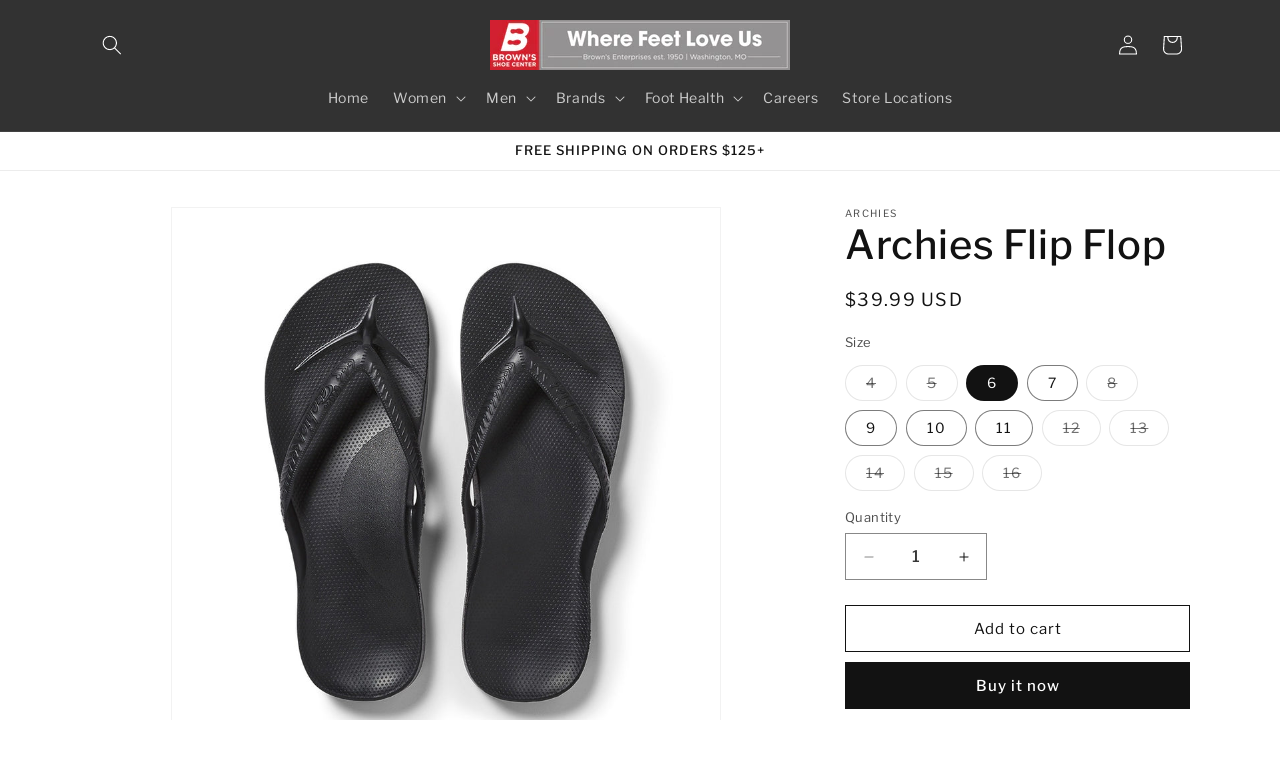

--- FILE ---
content_type: text/html; charset=utf-8
request_url: https://www.wherefeetloveus.com/products/flip-black
body_size: 36866
content:
<!doctype html>
<html class="no-js" lang="en">
  <head>
    <meta charset="utf-8">
    <meta http-equiv="X-UA-Compatible" content="IE=edge">
    <meta name="viewport" content="width=device-width,initial-scale=1">
    <meta name="theme-color" content="">
    <link rel="canonical" href="https://www.wherefeetloveus.com/products/flip-black"><link rel="icon" type="image/png" href="//www.wherefeetloveus.com/cdn/shop/files/Favicon_BE_logo.jpg?crop=center&height=32&v=1708633953&width=32"><link rel="preconnect" href="https://fonts.shopifycdn.com" crossorigin><title>
      Archies Flip Flop
 &ndash; wherefeetloveus.com</title>

    
      <meta name="description" content="Unisex Sandals - Archies Flip Flop A pair of arch support flip flops so comfy and supportive, you&#39;ll never want to take them off your feet! Features: Real Arch Support: Up to 2.2cm of orthotic support encourages optimal foot posture aiding whole body alignment. Perfect for people with Plantar Fasciitis. Material Molds ">
    

    

<meta property="og:site_name" content="wherefeetloveus.com">
<meta property="og:url" content="https://www.wherefeetloveus.com/products/flip-black">
<meta property="og:title" content="Archies Flip Flop">
<meta property="og:type" content="product">
<meta property="og:description" content="Unisex Sandals - Archies Flip Flop A pair of arch support flip flops so comfy and supportive, you&#39;ll never want to take them off your feet! Features: Real Arch Support: Up to 2.2cm of orthotic support encourages optimal foot posture aiding whole body alignment. Perfect for people with Plantar Fasciitis. Material Molds "><meta property="og:image" content="http://www.wherefeetloveus.com/cdn/shop/files/FlipBlack_1.jpg?v=1745434515">
  <meta property="og:image:secure_url" content="https://www.wherefeetloveus.com/cdn/shop/files/FlipBlack_1.jpg?v=1745434515">
  <meta property="og:image:width" content="1001">
  <meta property="og:image:height" content="1001"><meta property="og:price:amount" content="39.99">
  <meta property="og:price:currency" content="USD"><meta name="twitter:card" content="summary_large_image">
<meta name="twitter:title" content="Archies Flip Flop">
<meta name="twitter:description" content="Unisex Sandals - Archies Flip Flop A pair of arch support flip flops so comfy and supportive, you&#39;ll never want to take them off your feet! Features: Real Arch Support: Up to 2.2cm of orthotic support encourages optimal foot posture aiding whole body alignment. Perfect for people with Plantar Fasciitis. Material Molds ">


    <script src="//www.wherefeetloveus.com/cdn/shop/t/18/assets/constants.js?v=58251544750838685771708613001" defer="defer"></script>
    <script src="//www.wherefeetloveus.com/cdn/shop/t/18/assets/pubsub.js?v=158357773527763999511708613001" defer="defer"></script>
    <script src="//www.wherefeetloveus.com/cdn/shop/t/18/assets/global.js?v=37284204640041572741708613001" defer="defer"></script><script src="//www.wherefeetloveus.com/cdn/shop/t/18/assets/animations.js?v=88693664871331136111708613000" defer="defer"></script><script>window.performance && window.performance.mark && window.performance.mark('shopify.content_for_header.start');</script><meta name="google-site-verification" content="Uf7hPRMtohDDHImx1-D3odLf6pQI2g004h0CamaqkkU">
<meta id="shopify-digital-wallet" name="shopify-digital-wallet" content="/17500893/digital_wallets/dialog">
<meta name="shopify-checkout-api-token" content="3b2a1d13212fb48c75585a9c4da80b87">
<meta id="in-context-paypal-metadata" data-shop-id="17500893" data-venmo-supported="true" data-environment="production" data-locale="en_US" data-paypal-v4="true" data-currency="USD">
<link rel="alternate" type="application/json+oembed" href="https://www.wherefeetloveus.com/products/flip-black.oembed">
<script async="async" src="/checkouts/internal/preloads.js?locale=en-US"></script>
<script id="shopify-features" type="application/json">{"accessToken":"3b2a1d13212fb48c75585a9c4da80b87","betas":["rich-media-storefront-analytics"],"domain":"www.wherefeetloveus.com","predictiveSearch":true,"shopId":17500893,"locale":"en"}</script>
<script>var Shopify = Shopify || {};
Shopify.shop = "wherefeetloveus-com.myshopify.com";
Shopify.locale = "en";
Shopify.currency = {"active":"USD","rate":"1.0"};
Shopify.country = "US";
Shopify.theme = {"name":"Updated copy of Dawn","id":139718099157,"schema_name":"Dawn","schema_version":"13.0.1","theme_store_id":887,"role":"main"};
Shopify.theme.handle = "null";
Shopify.theme.style = {"id":null,"handle":null};
Shopify.cdnHost = "www.wherefeetloveus.com/cdn";
Shopify.routes = Shopify.routes || {};
Shopify.routes.root = "/";</script>
<script type="module">!function(o){(o.Shopify=o.Shopify||{}).modules=!0}(window);</script>
<script>!function(o){function n(){var o=[];function n(){o.push(Array.prototype.slice.apply(arguments))}return n.q=o,n}var t=o.Shopify=o.Shopify||{};t.loadFeatures=n(),t.autoloadFeatures=n()}(window);</script>
<script id="shop-js-analytics" type="application/json">{"pageType":"product"}</script>
<script defer="defer" async type="module" src="//www.wherefeetloveus.com/cdn/shopifycloud/shop-js/modules/v2/client.init-shop-cart-sync_Bc8-qrdt.en.esm.js"></script>
<script defer="defer" async type="module" src="//www.wherefeetloveus.com/cdn/shopifycloud/shop-js/modules/v2/chunk.common_CmNk3qlo.esm.js"></script>
<script type="module">
  await import("//www.wherefeetloveus.com/cdn/shopifycloud/shop-js/modules/v2/client.init-shop-cart-sync_Bc8-qrdt.en.esm.js");
await import("//www.wherefeetloveus.com/cdn/shopifycloud/shop-js/modules/v2/chunk.common_CmNk3qlo.esm.js");

  window.Shopify.SignInWithShop?.initShopCartSync?.({"fedCMEnabled":true,"windoidEnabled":true});

</script>
<script>(function() {
  var isLoaded = false;
  function asyncLoad() {
    if (isLoaded) return;
    isLoaded = true;
    var urls = ["https:\/\/assets1.adroll.com\/shopify\/latest\/j\/shopify_rolling_bootstrap_v2.js?adroll_adv_id=SSDFDPE7GBCM7MEDTPZXKV\u0026adroll_pix_id=7G5FLBC7ZREKZP73MHO2Y2\u0026shop=wherefeetloveus-com.myshopify.com","\/\/searchserverapi.com\/widgets\/shopify\/init.js?a=8U7e5q9w9E\u0026shop=wherefeetloveus-com.myshopify.com","https:\/\/cdn.nfcube.com\/instafeed-597f25fc7c4d6f2f307869e661697a56.js?shop=wherefeetloveus-com.myshopify.com","https:\/\/cdn.tabarn.app\/cdn\/automatic-discount\/automatic-discount-v2.min.js?shop=wherefeetloveus-com.myshopify.com"];
    for (var i = 0; i < urls.length; i++) {
      var s = document.createElement('script');
      s.type = 'text/javascript';
      s.async = true;
      s.src = urls[i];
      var x = document.getElementsByTagName('script')[0];
      x.parentNode.insertBefore(s, x);
    }
  };
  if(window.attachEvent) {
    window.attachEvent('onload', asyncLoad);
  } else {
    window.addEventListener('load', asyncLoad, false);
  }
})();</script>
<script id="__st">var __st={"a":17500893,"offset":-21600,"reqid":"f92b9562-3592-4abb-add6-426c5e4f2c17-1762073368","pageurl":"www.wherefeetloveus.com\/products\/flip-black","u":"6515909357ec","p":"product","rtyp":"product","rid":8276706853077};</script>
<script>window.ShopifyPaypalV4VisibilityTracking = true;</script>
<script id="form-persister">!function(){'use strict';const t='contact',e='new_comment',n=[[t,t],['blogs',e],['comments',e],[t,'customer']],o='password',r='form_key',c=['recaptcha-v3-token','g-recaptcha-response','h-captcha-response',o],s=()=>{try{return window.sessionStorage}catch{return}},i='__shopify_v',u=t=>t.elements[r],a=function(){const t=[...n].map((([t,e])=>`form[action*='/${t}']:not([data-nocaptcha='true']) input[name='form_type'][value='${e}']`)).join(',');var e;return e=t,()=>e?[...document.querySelectorAll(e)].map((t=>t.form)):[]}();function m(t){const e=u(t);a().includes(t)&&(!e||!e.value)&&function(t){try{if(!s())return;!function(t){const e=s();if(!e)return;const n=u(t);if(!n)return;const o=n.value;o&&e.removeItem(o)}(t);const e=Array.from(Array(32),(()=>Math.random().toString(36)[2])).join('');!function(t,e){u(t)||t.append(Object.assign(document.createElement('input'),{type:'hidden',name:r})),t.elements[r].value=e}(t,e),function(t,e){const n=s();if(!n)return;const r=[...t.querySelectorAll(`input[type='${o}']`)].map((({name:t})=>t)),u=[...c,...r],a={};for(const[o,c]of new FormData(t).entries())u.includes(o)||(a[o]=c);n.setItem(e,JSON.stringify({[i]:1,action:t.action,data:a}))}(t,e)}catch(e){console.error('failed to persist form',e)}}(t)}const f=t=>{if('true'===t.dataset.persistBound)return;const e=function(t,e){const n=function(t){return'function'==typeof t.submit?t.submit:HTMLFormElement.prototype.submit}(t).bind(t);return function(){let t;return()=>{t||(t=!0,(()=>{try{e(),n()}catch(t){(t=>{console.error('form submit failed',t)})(t)}})(),setTimeout((()=>t=!1),250))}}()}(t,(()=>{m(t)}));!function(t,e){if('function'==typeof t.submit&&'function'==typeof e)try{t.submit=e}catch{}}(t,e),t.addEventListener('submit',(t=>{t.preventDefault(),e()})),t.dataset.persistBound='true'};!function(){function t(t){const e=(t=>{const e=t.target;return e instanceof HTMLFormElement?e:e&&e.form})(t);e&&m(e)}document.addEventListener('submit',t),document.addEventListener('DOMContentLoaded',(()=>{const e=a();for(const t of e)f(t);var n;n=document.body,new window.MutationObserver((t=>{for(const e of t)if('childList'===e.type&&e.addedNodes.length)for(const t of e.addedNodes)1===t.nodeType&&'FORM'===t.tagName&&a().includes(t)&&f(t)})).observe(n,{childList:!0,subtree:!0,attributes:!1}),document.removeEventListener('submit',t)}))}()}();</script>
<script integrity="sha256-52AcMU7V7pcBOXWImdc/TAGTFKeNjmkeM1Pvks/DTgc=" data-source-attribution="shopify.loadfeatures" defer="defer" src="//www.wherefeetloveus.com/cdn/shopifycloud/storefront/assets/storefront/load_feature-81c60534.js" crossorigin="anonymous"></script>
<script data-source-attribution="shopify.dynamic_checkout.dynamic.init">var Shopify=Shopify||{};Shopify.PaymentButton=Shopify.PaymentButton||{isStorefrontPortableWallets:!0,init:function(){window.Shopify.PaymentButton.init=function(){};var t=document.createElement("script");t.src="https://www.wherefeetloveus.com/cdn/shopifycloud/portable-wallets/latest/portable-wallets.en.js",t.type="module",document.head.appendChild(t)}};
</script>
<script data-source-attribution="shopify.dynamic_checkout.buyer_consent">
  function portableWalletsHideBuyerConsent(e){var t=document.getElementById("shopify-buyer-consent"),n=document.getElementById("shopify-subscription-policy-button");t&&n&&(t.classList.add("hidden"),t.setAttribute("aria-hidden","true"),n.removeEventListener("click",e))}function portableWalletsShowBuyerConsent(e){var t=document.getElementById("shopify-buyer-consent"),n=document.getElementById("shopify-subscription-policy-button");t&&n&&(t.classList.remove("hidden"),t.removeAttribute("aria-hidden"),n.addEventListener("click",e))}window.Shopify?.PaymentButton&&(window.Shopify.PaymentButton.hideBuyerConsent=portableWalletsHideBuyerConsent,window.Shopify.PaymentButton.showBuyerConsent=portableWalletsShowBuyerConsent);
</script>
<script>
  function portableWalletsCleanup(e){e&&e.src&&console.error("Failed to load portable wallets script "+e.src);var t=document.querySelectorAll("shopify-accelerated-checkout .shopify-payment-button__skeleton, shopify-accelerated-checkout-cart .wallet-cart-button__skeleton"),e=document.getElementById("shopify-buyer-consent");for(let e=0;e<t.length;e++)t[e].remove();e&&e.remove()}function portableWalletsNotLoadedAsModule(e){e instanceof ErrorEvent&&"string"==typeof e.message&&e.message.includes("import.meta")&&"string"==typeof e.filename&&e.filename.includes("portable-wallets")&&(window.removeEventListener("error",portableWalletsNotLoadedAsModule),window.Shopify.PaymentButton.failedToLoad=e,"loading"===document.readyState?document.addEventListener("DOMContentLoaded",window.Shopify.PaymentButton.init):window.Shopify.PaymentButton.init())}window.addEventListener("error",portableWalletsNotLoadedAsModule);
</script>

<script type="module" src="https://www.wherefeetloveus.com/cdn/shopifycloud/portable-wallets/latest/portable-wallets.en.js" onError="portableWalletsCleanup(this)" crossorigin="anonymous"></script>
<script nomodule>
  document.addEventListener("DOMContentLoaded", portableWalletsCleanup);
</script>

<link id="shopify-accelerated-checkout-styles" rel="stylesheet" media="screen" href="https://www.wherefeetloveus.com/cdn/shopifycloud/portable-wallets/latest/accelerated-checkout-backwards-compat.css" crossorigin="anonymous">
<style id="shopify-accelerated-checkout-cart">
        #shopify-buyer-consent {
  margin-top: 1em;
  display: inline-block;
  width: 100%;
}

#shopify-buyer-consent.hidden {
  display: none;
}

#shopify-subscription-policy-button {
  background: none;
  border: none;
  padding: 0;
  text-decoration: underline;
  font-size: inherit;
  cursor: pointer;
}

#shopify-subscription-policy-button::before {
  box-shadow: none;
}

      </style>
<script id="sections-script" data-sections="header" defer="defer" src="//www.wherefeetloveus.com/cdn/shop/t/18/compiled_assets/scripts.js?3642"></script>
<script>window.performance && window.performance.mark && window.performance.mark('shopify.content_for_header.end');</script>


    <style data-shopify>
      @font-face {
  font-family: "Libre Franklin";
  font-weight: 400;
  font-style: normal;
  font-display: swap;
  src: url("//www.wherefeetloveus.com/cdn/fonts/libre_franklin/librefranklin_n4.a9b0508e1ffb743a0fd6d0614768959c54a27d86.woff2") format("woff2"),
       url("//www.wherefeetloveus.com/cdn/fonts/libre_franklin/librefranklin_n4.948f6f27caf8552b1a9560176e3f14eeb2c6f202.woff") format("woff");
}

      @font-face {
  font-family: "Libre Franklin";
  font-weight: 700;
  font-style: normal;
  font-display: swap;
  src: url("//www.wherefeetloveus.com/cdn/fonts/libre_franklin/librefranklin_n7.6739620624550b8695d0cc23f92ffd46eb51c7a3.woff2") format("woff2"),
       url("//www.wherefeetloveus.com/cdn/fonts/libre_franklin/librefranklin_n7.7cebc205621b23b061b803310af0ad39921ae57d.woff") format("woff");
}

      @font-face {
  font-family: "Libre Franklin";
  font-weight: 400;
  font-style: italic;
  font-display: swap;
  src: url("//www.wherefeetloveus.com/cdn/fonts/libre_franklin/librefranklin_i4.5cee60cade760b32c7b489f9d561e97341909d7c.woff2") format("woff2"),
       url("//www.wherefeetloveus.com/cdn/fonts/libre_franklin/librefranklin_i4.2f9ee939c2cc82522dfb62e1a084861f9beeb411.woff") format("woff");
}

      @font-face {
  font-family: "Libre Franklin";
  font-weight: 700;
  font-style: italic;
  font-display: swap;
  src: url("//www.wherefeetloveus.com/cdn/fonts/libre_franklin/librefranklin_i7.5cd0952dea701f27d5d0eb294c01347335232ef2.woff2") format("woff2"),
       url("//www.wherefeetloveus.com/cdn/fonts/libre_franklin/librefranklin_i7.41af936a1cd17668e4e060c6e0ad838ccf133ddd.woff") format("woff");
}

      @font-face {
  font-family: "Libre Franklin";
  font-weight: 500;
  font-style: normal;
  font-display: swap;
  src: url("//www.wherefeetloveus.com/cdn/fonts/libre_franklin/librefranklin_n5.9261428336eff957b0a7eb23fe0c9ce37faee0f6.woff2") format("woff2"),
       url("//www.wherefeetloveus.com/cdn/fonts/libre_franklin/librefranklin_n5.017cd79179c42e6cced54a81ea8f2b62c04cb72e.woff") format("woff");
}


      
        :root,
        .color-background-1 {
          --color-background: 255,255,255;
        
          --gradient-background: #ffffff;
        

        

        --color-foreground: 18,18,18;
        --color-background-contrast: 191,191,191;
        --color-shadow: 18,18,18;
        --color-button: 18,18,18;
        --color-button-text: 255,255,255;
        --color-secondary-button: 255,255,255;
        --color-secondary-button-text: 18,18,18;
        --color-link: 18,18,18;
        --color-badge-foreground: 18,18,18;
        --color-badge-background: 255,255,255;
        --color-badge-border: 18,18,18;
        --payment-terms-background-color: rgb(255 255 255);
      }
      
        
        .color-background-2 {
          --color-background: 243,243,243;
        
          --gradient-background: #f3f3f3;
        

        

        --color-foreground: 18,18,18;
        --color-background-contrast: 179,179,179;
        --color-shadow: 18,18,18;
        --color-button: 18,18,18;
        --color-button-text: 243,243,243;
        --color-secondary-button: 243,243,243;
        --color-secondary-button-text: 18,18,18;
        --color-link: 18,18,18;
        --color-badge-foreground: 18,18,18;
        --color-badge-background: 243,243,243;
        --color-badge-border: 18,18,18;
        --payment-terms-background-color: rgb(243 243 243);
      }
      
        
        .color-inverse {
          --color-background: 50,50,50;
        
          --gradient-background: #323232;
        

        

        --color-foreground: 255,255,255;
        --color-background-contrast: 63,63,63;
        --color-shadow: 18,18,18;
        --color-button: 255,255,255;
        --color-button-text: 0,0,0;
        --color-secondary-button: 50,50,50;
        --color-secondary-button-text: 255,255,255;
        --color-link: 255,255,255;
        --color-badge-foreground: 255,255,255;
        --color-badge-background: 50,50,50;
        --color-badge-border: 255,255,255;
        --payment-terms-background-color: rgb(50 50 50);
      }
      
        
        .color-accent-1 {
          --color-background: 18,18,18;
        
          --gradient-background: #121212;
        

        

        --color-foreground: 255,255,255;
        --color-background-contrast: 146,146,146;
        --color-shadow: 18,18,18;
        --color-button: 255,255,255;
        --color-button-text: 18,18,18;
        --color-secondary-button: 18,18,18;
        --color-secondary-button-text: 255,255,255;
        --color-link: 255,255,255;
        --color-badge-foreground: 255,255,255;
        --color-badge-background: 18,18,18;
        --color-badge-border: 255,255,255;
        --payment-terms-background-color: rgb(18 18 18);
      }
      
        
        .color-accent-2 {
          --color-background: 51,79,180;
        
          --gradient-background: #334fb4;
        

        

        --color-foreground: 255,255,255;
        --color-background-contrast: 23,35,81;
        --color-shadow: 18,18,18;
        --color-button: 255,255,255;
        --color-button-text: 51,79,180;
        --color-secondary-button: 51,79,180;
        --color-secondary-button-text: 255,255,255;
        --color-link: 255,255,255;
        --color-badge-foreground: 255,255,255;
        --color-badge-background: 51,79,180;
        --color-badge-border: 255,255,255;
        --payment-terms-background-color: rgb(51 79 180);
      }
      

      body, .color-background-1, .color-background-2, .color-inverse, .color-accent-1, .color-accent-2 {
        color: rgba(var(--color-foreground), 0.75);
        background-color: rgb(var(--color-background));
      }

      :root {
        --font-body-family: "Libre Franklin", sans-serif;
        --font-body-style: normal;
        --font-body-weight: 400;
        --font-body-weight-bold: 700;

        --font-heading-family: "Libre Franklin", sans-serif;
        --font-heading-style: normal;
        --font-heading-weight: 500;

        --font-body-scale: 1.0;
        --font-heading-scale: 1.0;

        --media-padding: px;
        --media-border-opacity: 0.05;
        --media-border-width: 1px;
        --media-radius: 0px;
        --media-shadow-opacity: 0.0;
        --media-shadow-horizontal-offset: 0px;
        --media-shadow-vertical-offset: 4px;
        --media-shadow-blur-radius: 5px;
        --media-shadow-visible: 0;

        --page-width: 120rem;
        --page-width-margin: 0rem;

        --product-card-image-padding: 0.0rem;
        --product-card-corner-radius: 0.0rem;
        --product-card-text-alignment: left;
        --product-card-border-width: 0.0rem;
        --product-card-border-opacity: 0.1;
        --product-card-shadow-opacity: 0.0;
        --product-card-shadow-visible: 0;
        --product-card-shadow-horizontal-offset: 0.0rem;
        --product-card-shadow-vertical-offset: 0.4rem;
        --product-card-shadow-blur-radius: 0.5rem;

        --collection-card-image-padding: 1.2rem;
        --collection-card-corner-radius: 0.0rem;
        --collection-card-text-alignment: center;
        --collection-card-border-width: 0.0rem;
        --collection-card-border-opacity: 0.1;
        --collection-card-shadow-opacity: 0.0;
        --collection-card-shadow-visible: 0;
        --collection-card-shadow-horizontal-offset: 0.0rem;
        --collection-card-shadow-vertical-offset: 0.4rem;
        --collection-card-shadow-blur-radius: 0.0rem;

        --blog-card-image-padding: 0.0rem;
        --blog-card-corner-radius: 0.0rem;
        --blog-card-text-alignment: left;
        --blog-card-border-width: 0.0rem;
        --blog-card-border-opacity: 0.1;
        --blog-card-shadow-opacity: 0.0;
        --blog-card-shadow-visible: 0;
        --blog-card-shadow-horizontal-offset: 0.0rem;
        --blog-card-shadow-vertical-offset: 0.4rem;
        --blog-card-shadow-blur-radius: 0.5rem;

        --badge-corner-radius: 4.0rem;

        --popup-border-width: 1px;
        --popup-border-opacity: 0.1;
        --popup-corner-radius: 0px;
        --popup-shadow-opacity: 0.0;
        --popup-shadow-horizontal-offset: 0px;
        --popup-shadow-vertical-offset: 4px;
        --popup-shadow-blur-radius: 5px;

        --drawer-border-width: 1px;
        --drawer-border-opacity: 0.1;
        --drawer-shadow-opacity: 0.0;
        --drawer-shadow-horizontal-offset: 0px;
        --drawer-shadow-vertical-offset: 4px;
        --drawer-shadow-blur-radius: 5px;

        --spacing-sections-desktop: 0px;
        --spacing-sections-mobile: 0px;

        --grid-desktop-vertical-spacing: 8px;
        --grid-desktop-horizontal-spacing: 8px;
        --grid-mobile-vertical-spacing: 4px;
        --grid-mobile-horizontal-spacing: 4px;

        --text-boxes-border-opacity: 0.1;
        --text-boxes-border-width: 0px;
        --text-boxes-radius: 0px;
        --text-boxes-shadow-opacity: 0.0;
        --text-boxes-shadow-visible: 0;
        --text-boxes-shadow-horizontal-offset: 0px;
        --text-boxes-shadow-vertical-offset: 4px;
        --text-boxes-shadow-blur-radius: 5px;

        --buttons-radius: 0px;
        --buttons-radius-outset: 0px;
        --buttons-border-width: 1px;
        --buttons-border-opacity: 1.0;
        --buttons-shadow-opacity: 0.0;
        --buttons-shadow-visible: 0;
        --buttons-shadow-horizontal-offset: 0px;
        --buttons-shadow-vertical-offset: 4px;
        --buttons-shadow-blur-radius: 5px;
        --buttons-border-offset: 0px;

        --inputs-radius: 0px;
        --inputs-border-width: 1px;
        --inputs-border-opacity: 0.5;
        --inputs-shadow-opacity: 0.0;
        --inputs-shadow-horizontal-offset: 0px;
        --inputs-margin-offset: 0px;
        --inputs-shadow-vertical-offset: 4px;
        --inputs-shadow-blur-radius: 5px;
        --inputs-radius-outset: 0px;

        --variant-pills-radius: 40px;
        --variant-pills-border-width: 1px;
        --variant-pills-border-opacity: 0.55;
        --variant-pills-shadow-opacity: 0.0;
        --variant-pills-shadow-horizontal-offset: 0px;
        --variant-pills-shadow-vertical-offset: 4px;
        --variant-pills-shadow-blur-radius: 5px;
      }

      *,
      *::before,
      *::after {
        box-sizing: inherit;
      }

      html {
        box-sizing: border-box;
        font-size: calc(var(--font-body-scale) * 62.5%);
        height: 100%;
      }

      body {
        display: grid;
        grid-template-rows: auto auto 1fr auto;
        grid-template-columns: 100%;
        min-height: 100%;
        margin: 0;
        font-size: 1.5rem;
        letter-spacing: 0.06rem;
        line-height: calc(1 + 0.8 / var(--font-body-scale));
        font-family: var(--font-body-family);
        font-style: var(--font-body-style);
        font-weight: var(--font-body-weight);
      }

      @media screen and (min-width: 750px) {
        body {
          font-size: 1.6rem;
        }
      }
    </style>

    <link href="//www.wherefeetloveus.com/cdn/shop/t/18/assets/base.css?v=93405971894151239851708613000" rel="stylesheet" type="text/css" media="all" />
<link rel="preload" as="font" href="//www.wherefeetloveus.com/cdn/fonts/libre_franklin/librefranklin_n4.a9b0508e1ffb743a0fd6d0614768959c54a27d86.woff2" type="font/woff2" crossorigin><link rel="preload" as="font" href="//www.wherefeetloveus.com/cdn/fonts/libre_franklin/librefranklin_n5.9261428336eff957b0a7eb23fe0c9ce37faee0f6.woff2" type="font/woff2" crossorigin><link
        rel="stylesheet"
        href="//www.wherefeetloveus.com/cdn/shop/t/18/assets/component-predictive-search.css?v=118923337488134913561708613000"
        media="print"
        onload="this.media='all'"
      ><script>
      document.documentElement.className = document.documentElement.className.replace('no-js', 'js');
      if (Shopify.designMode) {
        document.documentElement.classList.add('shopify-design-mode');
      }
    </script>
    <meta name="google-site-verification" content="UtjppjA0Hort2nLpuS3OZL-buSfAVz7un3Vya12IGzc" />
  <!-- BEGIN app block: shopify://apps/klaviyo-email-marketing-sms/blocks/klaviyo-onsite-embed/2632fe16-c075-4321-a88b-50b567f42507 -->












  <script async src="https://static.klaviyo.com/onsite/js/Wz64VD/klaviyo.js?company_id=Wz64VD"></script>
  <script>!function(){if(!window.klaviyo){window._klOnsite=window._klOnsite||[];try{window.klaviyo=new Proxy({},{get:function(n,i){return"push"===i?function(){var n;(n=window._klOnsite).push.apply(n,arguments)}:function(){for(var n=arguments.length,o=new Array(n),w=0;w<n;w++)o[w]=arguments[w];var t="function"==typeof o[o.length-1]?o.pop():void 0,e=new Promise((function(n){window._klOnsite.push([i].concat(o,[function(i){t&&t(i),n(i)}]))}));return e}}})}catch(n){window.klaviyo=window.klaviyo||[],window.klaviyo.push=function(){var n;(n=window._klOnsite).push.apply(n,arguments)}}}}();</script>

  
    <script id="viewed_product">
      if (item == null) {
        var _learnq = _learnq || [];

        var MetafieldReviews = null
        var MetafieldYotpoRating = null
        var MetafieldYotpoCount = null
        var MetafieldLooxRating = null
        var MetafieldLooxCount = null
        var okendoProduct = null
        var okendoProductReviewCount = null
        var okendoProductReviewAverageValue = null
        try {
          // The following fields are used for Customer Hub recently viewed in order to add reviews.
          // This information is not part of __kla_viewed. Instead, it is part of __kla_viewed_reviewed_items
          MetafieldReviews = {};
          MetafieldYotpoRating = null
          MetafieldYotpoCount = null
          MetafieldLooxRating = null
          MetafieldLooxCount = null

          okendoProduct = null
          // If the okendo metafield is not legacy, it will error, which then requires the new json formatted data
          if (okendoProduct && 'error' in okendoProduct) {
            okendoProduct = null
          }
          okendoProductReviewCount = okendoProduct ? okendoProduct.reviewCount : null
          okendoProductReviewAverageValue = okendoProduct ? okendoProduct.reviewAverageValue : null
        } catch (error) {
          console.error('Error in Klaviyo onsite reviews tracking:', error);
        }

        var item = {
          Name: "Archies Flip Flop",
          ProductID: 8276706853077,
          Categories: ["Archies","Best Selling Products","Men","Newest Products","Plantar Fasciitis","Sandals","Women"],
          ImageURL: "https://www.wherefeetloveus.com/cdn/shop/files/FlipBlack_1_grande.jpg?v=1745434515",
          URL: "https://www.wherefeetloveus.com/products/flip-black",
          Brand: "ARCHIES",
          Price: "$39.99",
          Value: "39.99",
          CompareAtPrice: "$0.00"
        };
        _learnq.push(['track', 'Viewed Product', item]);
        _learnq.push(['trackViewedItem', {
          Title: item.Name,
          ItemId: item.ProductID,
          Categories: item.Categories,
          ImageUrl: item.ImageURL,
          Url: item.URL,
          Metadata: {
            Brand: item.Brand,
            Price: item.Price,
            Value: item.Value,
            CompareAtPrice: item.CompareAtPrice
          },
          metafields:{
            reviews: MetafieldReviews,
            yotpo:{
              rating: MetafieldYotpoRating,
              count: MetafieldYotpoCount,
            },
            loox:{
              rating: MetafieldLooxRating,
              count: MetafieldLooxCount,
            },
            okendo: {
              rating: okendoProductReviewAverageValue,
              count: okendoProductReviewCount,
            }
          }
        }]);
      }
    </script>
  




  <script>
    window.klaviyoReviewsProductDesignMode = false
  </script>







<!-- END app block --><!-- BEGIN app block: shopify://apps/blockify-fraud-filter/blocks/app_embed/2e3e0ba5-0e70-447a-9ec5-3bf76b5ef12e --> 
 
 
    <script>
      window.blockifyShopIdentifier = "wherefeetloveus-com.myshopify.com";
      window.ipBlockerMetafields = "{\"showOverlayByPass\":false,\"disableSpyExtensions\":false,\"blockUnknownBots\":false,\"activeApp\":true,\"blockByMetafield\":true,\"visitorAnalytic\":false,\"showWatermark\":true,\"token\":\"eyJhbGciOiJIUzI1NiIsInR5cCI6IkpXVCJ9.eyJpZGVudGlmaWVySWQiOiJ3aGVyZWZlZXRsb3ZldXMtY29tLm15c2hvcGlmeS5jb20iLCJpYXQiOjE3NDY3MzIzNDd9.XEAlDjxBuatT_bIQejD_d1kb7RYIZAPnyL69CbUUk-c\"}";
      window.blockifyRules = "{\"whitelist\":[],\"blacklist\":[{\"id\":497026,\"type\":\"1\",\"ipAddress\":\"12.202.180.211\",\"criteria\":\"1\",\"priority\":\"1\"},{\"id\":497027,\"type\":\"1\",\"ipAddress\":\"38.107.226.140\",\"criteria\":\"1\",\"priority\":\"1\"},{\"id\":497028,\"type\":\"1\",\"ipAddress\":\"67.220.74.16\",\"criteria\":\"1\",\"priority\":\"1\"}]}"
      window.ipblockerBlockTemplate = "{\"customCss\":\"#blockify---container{--bg-blockify: #fff;position:relative}#blockify---container::after{content:'';position:absolute;inset:0;background-repeat:no-repeat !important;background-size:cover !important;background:var(--bg-blockify);z-index:0}#blockify---container #blockify---container__inner{display:flex;flex-direction:column;align-items:center;position:relative;z-index:1}#blockify---container #blockify---container__inner #blockify-block-content{display:flex;flex-direction:column;align-items:center;text-align:center}#blockify---container #blockify---container__inner #blockify-block-content #blockify-block-superTitle{display:none !important}#blockify---container #blockify---container__inner #blockify-block-content #blockify-block-title{font-size:313%;font-weight:bold;margin-top:1em}@media only screen and (min-width: 768px) and (max-width: 1199px){#blockify---container #blockify---container__inner #blockify-block-content #blockify-block-title{font-size:188%}}@media only screen and (max-width: 767px){#blockify---container #blockify---container__inner #blockify-block-content #blockify-block-title{font-size:107%}}#blockify---container #blockify---container__inner #blockify-block-content #blockify-block-description{font-size:125%;margin:1.5em;line-height:1.5}@media only screen and (min-width: 768px) and (max-width: 1199px){#blockify---container #blockify---container__inner #blockify-block-content #blockify-block-description{font-size:88%}}@media only screen and (max-width: 767px){#blockify---container #blockify---container__inner #blockify-block-content #blockify-block-description{font-size:107%}}#blockify---container #blockify---container__inner #blockify-block-content #blockify-block-description #blockify-block-text-blink{display:none !important}#blockify---container #blockify---container__inner #blockify-logo-block-image{position:relative;width:400px;height:auto;max-height:300px}@media only screen and (max-width: 767px){#blockify---container #blockify---container__inner #blockify-logo-block-image{width:200px}}#blockify---container #blockify---container__inner #blockify-logo-block-image::before{content:'';display:block;padding-bottom:56.2%}#blockify---container #blockify---container__inner #blockify-logo-block-image img{position:absolute;top:0;left:0;width:100%;height:100%;object-fit:contain}\\n\",\"logoImage\":{\"active\":true,\"value\":\"https:\/\/fraud.blockifyapp.com\/s\/api\/public\/assets\/default-thumbnail.png\",\"altText\":\"Red octagonal stop sign with a black hand symbol in the center, indicating a warning or prohibition\"},\"superTitle\":{\"active\":false,\"text\":\"403\",\"color\":\"#899df1\"},\"title\":{\"active\":true,\"text\":\"Access Denied\",\"color\":\"#000\"},\"description\":{\"active\":true,\"text\":\"The site owner may have set restrictions that prevent you from accessing the site. Please contact the site owner for access.\",\"color\":\"#000\"},\"background\":{\"active\":true,\"value\":\"#fff\",\"type\":\"1\",\"colorFrom\":null,\"colorTo\":null}}"
    </script>
<link href="https://cdn.shopify.com/extensions/019a2e46-7272-72fd-bba4-6bb27234be2a/blockify-shopify-257/assets/blockify-embed.min.js" as="script" type="text/javascript" rel="preload"><link href="https://cdn.shopify.com/extensions/019a2e46-7272-72fd-bba4-6bb27234be2a/blockify-shopify-257/assets/prevent-bypass-script.min.js" as="script" type="text/javascript" rel="preload">
<script type="text/javascript">
    window.blockifyBaseUrl = 'https://fraud.blockifyapp.com/s/api';
    window.blockifyPublicUrl = 'https://fraud.blockifyapp.com/s/api/public';
</script>
<script type="text/javascript">
  window.blockifyChecking = true;
</script>
<script id="blockifyScriptByPass" type="text/javascript" src=https://cdn.shopify.com/extensions/019a2e46-7272-72fd-bba4-6bb27234be2a/blockify-shopify-257/assets/prevent-bypass-script.min.js async></script>
<script id="blockifyScriptTag" type="text/javascript" src=https://cdn.shopify.com/extensions/019a2e46-7272-72fd-bba4-6bb27234be2a/blockify-shopify-257/assets/blockify-embed.min.js async></script>


<!-- END app block --><link href="https://monorail-edge.shopifysvc.com" rel="dns-prefetch">
<script>(function(){if ("sendBeacon" in navigator && "performance" in window) {try {var session_token_from_headers = performance.getEntriesByType('navigation')[0].serverTiming.find(x => x.name == '_s').description;} catch {var session_token_from_headers = undefined;}var session_cookie_matches = document.cookie.match(/_shopify_s=([^;]*)/);var session_token_from_cookie = session_cookie_matches && session_cookie_matches.length === 2 ? session_cookie_matches[1] : "";var session_token = session_token_from_headers || session_token_from_cookie || "";function handle_abandonment_event(e) {var entries = performance.getEntries().filter(function(entry) {return /monorail-edge.shopifysvc.com/.test(entry.name);});if (!window.abandonment_tracked && entries.length === 0) {window.abandonment_tracked = true;var currentMs = Date.now();var navigation_start = performance.timing.navigationStart;var payload = {shop_id: 17500893,url: window.location.href,navigation_start,duration: currentMs - navigation_start,session_token,page_type: "product"};window.navigator.sendBeacon("https://monorail-edge.shopifysvc.com/v1/produce", JSON.stringify({schema_id: "online_store_buyer_site_abandonment/1.1",payload: payload,metadata: {event_created_at_ms: currentMs,event_sent_at_ms: currentMs}}));}}window.addEventListener('pagehide', handle_abandonment_event);}}());</script>
<script id="web-pixels-manager-setup">(function e(e,d,r,n,o){if(void 0===o&&(o={}),!Boolean(null===(a=null===(i=window.Shopify)||void 0===i?void 0:i.analytics)||void 0===a?void 0:a.replayQueue)){var i,a;window.Shopify=window.Shopify||{};var t=window.Shopify;t.analytics=t.analytics||{};var s=t.analytics;s.replayQueue=[],s.publish=function(e,d,r){return s.replayQueue.push([e,d,r]),!0};try{self.performance.mark("wpm:start")}catch(e){}var l=function(){var e={modern:/Edge?\/(1{2}[4-9]|1[2-9]\d|[2-9]\d{2}|\d{4,})\.\d+(\.\d+|)|Firefox\/(1{2}[4-9]|1[2-9]\d|[2-9]\d{2}|\d{4,})\.\d+(\.\d+|)|Chrom(ium|e)\/(9{2}|\d{3,})\.\d+(\.\d+|)|(Maci|X1{2}).+ Version\/(15\.\d+|(1[6-9]|[2-9]\d|\d{3,})\.\d+)([,.]\d+|)( \(\w+\)|)( Mobile\/\w+|) Safari\/|Chrome.+OPR\/(9{2}|\d{3,})\.\d+\.\d+|(CPU[ +]OS|iPhone[ +]OS|CPU[ +]iPhone|CPU IPhone OS|CPU iPad OS)[ +]+(15[._]\d+|(1[6-9]|[2-9]\d|\d{3,})[._]\d+)([._]\d+|)|Android:?[ /-](13[3-9]|1[4-9]\d|[2-9]\d{2}|\d{4,})(\.\d+|)(\.\d+|)|Android.+Firefox\/(13[5-9]|1[4-9]\d|[2-9]\d{2}|\d{4,})\.\d+(\.\d+|)|Android.+Chrom(ium|e)\/(13[3-9]|1[4-9]\d|[2-9]\d{2}|\d{4,})\.\d+(\.\d+|)|SamsungBrowser\/([2-9]\d|\d{3,})\.\d+/,legacy:/Edge?\/(1[6-9]|[2-9]\d|\d{3,})\.\d+(\.\d+|)|Firefox\/(5[4-9]|[6-9]\d|\d{3,})\.\d+(\.\d+|)|Chrom(ium|e)\/(5[1-9]|[6-9]\d|\d{3,})\.\d+(\.\d+|)([\d.]+$|.*Safari\/(?![\d.]+ Edge\/[\d.]+$))|(Maci|X1{2}).+ Version\/(10\.\d+|(1[1-9]|[2-9]\d|\d{3,})\.\d+)([,.]\d+|)( \(\w+\)|)( Mobile\/\w+|) Safari\/|Chrome.+OPR\/(3[89]|[4-9]\d|\d{3,})\.\d+\.\d+|(CPU[ +]OS|iPhone[ +]OS|CPU[ +]iPhone|CPU IPhone OS|CPU iPad OS)[ +]+(10[._]\d+|(1[1-9]|[2-9]\d|\d{3,})[._]\d+)([._]\d+|)|Android:?[ /-](13[3-9]|1[4-9]\d|[2-9]\d{2}|\d{4,})(\.\d+|)(\.\d+|)|Mobile Safari.+OPR\/([89]\d|\d{3,})\.\d+\.\d+|Android.+Firefox\/(13[5-9]|1[4-9]\d|[2-9]\d{2}|\d{4,})\.\d+(\.\d+|)|Android.+Chrom(ium|e)\/(13[3-9]|1[4-9]\d|[2-9]\d{2}|\d{4,})\.\d+(\.\d+|)|Android.+(UC? ?Browser|UCWEB|U3)[ /]?(15\.([5-9]|\d{2,})|(1[6-9]|[2-9]\d|\d{3,})\.\d+)\.\d+|SamsungBrowser\/(5\.\d+|([6-9]|\d{2,})\.\d+)|Android.+MQ{2}Browser\/(14(\.(9|\d{2,})|)|(1[5-9]|[2-9]\d|\d{3,})(\.\d+|))(\.\d+|)|K[Aa][Ii]OS\/(3\.\d+|([4-9]|\d{2,})\.\d+)(\.\d+|)/},d=e.modern,r=e.legacy,n=navigator.userAgent;return n.match(d)?"modern":n.match(r)?"legacy":"unknown"}(),u="modern"===l?"modern":"legacy",c=(null!=n?n:{modern:"",legacy:""})[u],f=function(e){return[e.baseUrl,"/wpm","/b",e.hashVersion,"modern"===e.buildTarget?"m":"l",".js"].join("")}({baseUrl:d,hashVersion:r,buildTarget:u}),m=function(e){var d=e.version,r=e.bundleTarget,n=e.surface,o=e.pageUrl,i=e.monorailEndpoint;return{emit:function(e){var a=e.status,t=e.errorMsg,s=(new Date).getTime(),l=JSON.stringify({metadata:{event_sent_at_ms:s},events:[{schema_id:"web_pixels_manager_load/3.1",payload:{version:d,bundle_target:r,page_url:o,status:a,surface:n,error_msg:t},metadata:{event_created_at_ms:s}}]});if(!i)return console&&console.warn&&console.warn("[Web Pixels Manager] No Monorail endpoint provided, skipping logging."),!1;try{return self.navigator.sendBeacon.bind(self.navigator)(i,l)}catch(e){}var u=new XMLHttpRequest;try{return u.open("POST",i,!0),u.setRequestHeader("Content-Type","text/plain"),u.send(l),!0}catch(e){return console&&console.warn&&console.warn("[Web Pixels Manager] Got an unhandled error while logging to Monorail."),!1}}}}({version:r,bundleTarget:l,surface:e.surface,pageUrl:self.location.href,monorailEndpoint:e.monorailEndpoint});try{o.browserTarget=l,function(e){var d=e.src,r=e.async,n=void 0===r||r,o=e.onload,i=e.onerror,a=e.sri,t=e.scriptDataAttributes,s=void 0===t?{}:t,l=document.createElement("script"),u=document.querySelector("head"),c=document.querySelector("body");if(l.async=n,l.src=d,a&&(l.integrity=a,l.crossOrigin="anonymous"),s)for(var f in s)if(Object.prototype.hasOwnProperty.call(s,f))try{l.dataset[f]=s[f]}catch(e){}if(o&&l.addEventListener("load",o),i&&l.addEventListener("error",i),u)u.appendChild(l);else{if(!c)throw new Error("Did not find a head or body element to append the script");c.appendChild(l)}}({src:f,async:!0,onload:function(){if(!function(){var e,d;return Boolean(null===(d=null===(e=window.Shopify)||void 0===e?void 0:e.analytics)||void 0===d?void 0:d.initialized)}()){var d=window.webPixelsManager.init(e)||void 0;if(d){var r=window.Shopify.analytics;r.replayQueue.forEach((function(e){var r=e[0],n=e[1],o=e[2];d.publishCustomEvent(r,n,o)})),r.replayQueue=[],r.publish=d.publishCustomEvent,r.visitor=d.visitor,r.initialized=!0}}},onerror:function(){return m.emit({status:"failed",errorMsg:"".concat(f," has failed to load")})},sri:function(e){var d=/^sha384-[A-Za-z0-9+/=]+$/;return"string"==typeof e&&d.test(e)}(c)?c:"",scriptDataAttributes:o}),m.emit({status:"loading"})}catch(e){m.emit({status:"failed",errorMsg:(null==e?void 0:e.message)||"Unknown error"})}}})({shopId: 17500893,storefrontBaseUrl: "https://www.wherefeetloveus.com",extensionsBaseUrl: "https://extensions.shopifycdn.com/cdn/shopifycloud/web-pixels-manager",monorailEndpoint: "https://monorail-edge.shopifysvc.com/unstable/produce_batch",surface: "storefront-renderer",enabledBetaFlags: ["2dca8a86"],webPixelsConfigList: [{"id":"830767317","configuration":"{\"config\":\"{\\\"google_tag_ids\\\":[\\\"G-KPHYEG59V0\\\",\\\"AW-17043312585\\\",\\\"GT-NCGKV6TX\\\"],\\\"target_country\\\":\\\"US\\\",\\\"gtag_events\\\":[{\\\"type\\\":\\\"begin_checkout\\\",\\\"action_label\\\":[\\\"G-KPHYEG59V0\\\",\\\"AW-17043312585\\\/acOoCLHXv78aEMmf8b4_\\\"]},{\\\"type\\\":\\\"search\\\",\\\"action_label\\\":[\\\"G-KPHYEG59V0\\\",\\\"AW-17043312585\\\/iad7CL3Xv78aEMmf8b4_\\\"]},{\\\"type\\\":\\\"view_item\\\",\\\"action_label\\\":[\\\"G-KPHYEG59V0\\\",\\\"AW-17043312585\\\/hkFBCLrXv78aEMmf8b4_\\\",\\\"MC-01CKX1H594\\\"]},{\\\"type\\\":\\\"purchase\\\",\\\"action_label\\\":[\\\"G-KPHYEG59V0\\\",\\\"AW-17043312585\\\/gOx4CK7Xv78aEMmf8b4_\\\",\\\"MC-01CKX1H594\\\"]},{\\\"type\\\":\\\"page_view\\\",\\\"action_label\\\":[\\\"G-KPHYEG59V0\\\",\\\"AW-17043312585\\\/K-UlCLfXv78aEMmf8b4_\\\",\\\"MC-01CKX1H594\\\"]},{\\\"type\\\":\\\"add_payment_info\\\",\\\"action_label\\\":[\\\"G-KPHYEG59V0\\\",\\\"AW-17043312585\\\/kF-ZCMDXv78aEMmf8b4_\\\"]},{\\\"type\\\":\\\"add_to_cart\\\",\\\"action_label\\\":[\\\"G-KPHYEG59V0\\\",\\\"AW-17043312585\\\/djidCLTXv78aEMmf8b4_\\\"]}],\\\"enable_monitoring_mode\\\":false}\"}","eventPayloadVersion":"v1","runtimeContext":"OPEN","scriptVersion":"b2a88bafab3e21179ed38636efcd8a93","type":"APP","apiClientId":1780363,"privacyPurposes":[],"dataSharingAdjustments":{"protectedCustomerApprovalScopes":["read_customer_address","read_customer_email","read_customer_name","read_customer_personal_data","read_customer_phone"]}},{"id":"68878549","eventPayloadVersion":"v1","runtimeContext":"LAX","scriptVersion":"1","type":"CUSTOM","privacyPurposes":["ANALYTICS"],"name":"Google Analytics tag (migrated)"},{"id":"shopify-app-pixel","configuration":"{}","eventPayloadVersion":"v1","runtimeContext":"STRICT","scriptVersion":"0450","apiClientId":"shopify-pixel","type":"APP","privacyPurposes":["ANALYTICS","MARKETING"]},{"id":"shopify-custom-pixel","eventPayloadVersion":"v1","runtimeContext":"LAX","scriptVersion":"0450","apiClientId":"shopify-pixel","type":"CUSTOM","privacyPurposes":["ANALYTICS","MARKETING"]}],isMerchantRequest: false,initData: {"shop":{"name":"wherefeetloveus.com","paymentSettings":{"currencyCode":"USD"},"myshopifyDomain":"wherefeetloveus-com.myshopify.com","countryCode":"US","storefrontUrl":"https:\/\/www.wherefeetloveus.com"},"customer":null,"cart":null,"checkout":null,"productVariants":[{"price":{"amount":39.99,"currencyCode":"USD"},"product":{"title":"Archies Flip Flop","vendor":"ARCHIES","id":"8276706853077","untranslatedTitle":"Archies Flip Flop","url":"\/products\/flip-black","type":"Multi-Line"},"id":"45870243807445","image":{"src":"\/\/www.wherefeetloveus.com\/cdn\/shop\/files\/FlipBlack_1.jpg?v=1745434515"},"sku":"FLIPBLACK","title":"4","untranslatedTitle":"4"},{"price":{"amount":39.99,"currencyCode":"USD"},"product":{"title":"Archies Flip Flop","vendor":"ARCHIES","id":"8276706853077","untranslatedTitle":"Archies Flip Flop","url":"\/products\/flip-black","type":"Multi-Line"},"id":"45870243840213","image":{"src":"\/\/www.wherefeetloveus.com\/cdn\/shop\/files\/FlipBlack_1.jpg?v=1745434515"},"sku":"FLIPBLACK","title":"5","untranslatedTitle":"5"},{"price":{"amount":39.99,"currencyCode":"USD"},"product":{"title":"Archies Flip Flop","vendor":"ARCHIES","id":"8276706853077","untranslatedTitle":"Archies Flip Flop","url":"\/products\/flip-black","type":"Multi-Line"},"id":"45870243872981","image":{"src":"\/\/www.wherefeetloveus.com\/cdn\/shop\/files\/FlipBlack_1.jpg?v=1745434515"},"sku":"FLIPBLACK","title":"6","untranslatedTitle":"6"},{"price":{"amount":39.99,"currencyCode":"USD"},"product":{"title":"Archies Flip Flop","vendor":"ARCHIES","id":"8276706853077","untranslatedTitle":"Archies Flip Flop","url":"\/products\/flip-black","type":"Multi-Line"},"id":"45870243905749","image":{"src":"\/\/www.wherefeetloveus.com\/cdn\/shop\/files\/FlipBlack_1.jpg?v=1745434515"},"sku":"FLIPBLACK","title":"7","untranslatedTitle":"7"},{"price":{"amount":39.99,"currencyCode":"USD"},"product":{"title":"Archies Flip Flop","vendor":"ARCHIES","id":"8276706853077","untranslatedTitle":"Archies Flip Flop","url":"\/products\/flip-black","type":"Multi-Line"},"id":"45870243938517","image":{"src":"\/\/www.wherefeetloveus.com\/cdn\/shop\/files\/FlipBlack_1.jpg?v=1745434515"},"sku":"FLIPBLACK","title":"8","untranslatedTitle":"8"},{"price":{"amount":39.99,"currencyCode":"USD"},"product":{"title":"Archies Flip Flop","vendor":"ARCHIES","id":"8276706853077","untranslatedTitle":"Archies Flip Flop","url":"\/products\/flip-black","type":"Multi-Line"},"id":"45870243971285","image":{"src":"\/\/www.wherefeetloveus.com\/cdn\/shop\/files\/FlipBlack_1.jpg?v=1745434515"},"sku":"FLIPBLACK","title":"9","untranslatedTitle":"9"},{"price":{"amount":39.99,"currencyCode":"USD"},"product":{"title":"Archies Flip Flop","vendor":"ARCHIES","id":"8276706853077","untranslatedTitle":"Archies Flip Flop","url":"\/products\/flip-black","type":"Multi-Line"},"id":"45870244004053","image":{"src":"\/\/www.wherefeetloveus.com\/cdn\/shop\/files\/FlipBlack_1.jpg?v=1745434515"},"sku":"FLIPBLACK","title":"10","untranslatedTitle":"10"},{"price":{"amount":39.99,"currencyCode":"USD"},"product":{"title":"Archies Flip Flop","vendor":"ARCHIES","id":"8276706853077","untranslatedTitle":"Archies Flip Flop","url":"\/products\/flip-black","type":"Multi-Line"},"id":"45870244036821","image":{"src":"\/\/www.wherefeetloveus.com\/cdn\/shop\/files\/FlipBlack_1.jpg?v=1745434515"},"sku":"FLIPBLACK","title":"11","untranslatedTitle":"11"},{"price":{"amount":39.99,"currencyCode":"USD"},"product":{"title":"Archies Flip Flop","vendor":"ARCHIES","id":"8276706853077","untranslatedTitle":"Archies Flip Flop","url":"\/products\/flip-black","type":"Multi-Line"},"id":"45870244069589","image":{"src":"\/\/www.wherefeetloveus.com\/cdn\/shop\/files\/FlipBlack_1.jpg?v=1745434515"},"sku":"FLIPBLACK","title":"12","untranslatedTitle":"12"},{"price":{"amount":39.99,"currencyCode":"USD"},"product":{"title":"Archies Flip Flop","vendor":"ARCHIES","id":"8276706853077","untranslatedTitle":"Archies Flip Flop","url":"\/products\/flip-black","type":"Multi-Line"},"id":"45870244102357","image":{"src":"\/\/www.wherefeetloveus.com\/cdn\/shop\/files\/FlipBlack_1.jpg?v=1745434515"},"sku":"FLIPBLACK","title":"13","untranslatedTitle":"13"},{"price":{"amount":39.99,"currencyCode":"USD"},"product":{"title":"Archies Flip Flop","vendor":"ARCHIES","id":"8276706853077","untranslatedTitle":"Archies Flip Flop","url":"\/products\/flip-black","type":"Multi-Line"},"id":"45870244135125","image":{"src":"\/\/www.wherefeetloveus.com\/cdn\/shop\/files\/FlipBlack_1.jpg?v=1745434515"},"sku":"FLIPBLACK","title":"14","untranslatedTitle":"14"},{"price":{"amount":39.99,"currencyCode":"USD"},"product":{"title":"Archies Flip Flop","vendor":"ARCHIES","id":"8276706853077","untranslatedTitle":"Archies Flip Flop","url":"\/products\/flip-black","type":"Multi-Line"},"id":"45870244167893","image":{"src":"\/\/www.wherefeetloveus.com\/cdn\/shop\/files\/FlipBlack_1.jpg?v=1745434515"},"sku":"FLIPBLACK","title":"15","untranslatedTitle":"15"},{"price":{"amount":39.99,"currencyCode":"USD"},"product":{"title":"Archies Flip Flop","vendor":"ARCHIES","id":"8276706853077","untranslatedTitle":"Archies Flip Flop","url":"\/products\/flip-black","type":"Multi-Line"},"id":"45870244200661","image":{"src":"\/\/www.wherefeetloveus.com\/cdn\/shop\/files\/FlipBlack_1.jpg?v=1745434515"},"sku":"FLIPBLACK","title":"16","untranslatedTitle":"16"}],"purchasingCompany":null},},"https://www.wherefeetloveus.com/cdn","5303c62bw494ab25dp0d72f2dcm48e21f5a",{"modern":"","legacy":""},{"shopId":"17500893","storefrontBaseUrl":"https:\/\/www.wherefeetloveus.com","extensionBaseUrl":"https:\/\/extensions.shopifycdn.com\/cdn\/shopifycloud\/web-pixels-manager","surface":"storefront-renderer","enabledBetaFlags":"[\"2dca8a86\"]","isMerchantRequest":"false","hashVersion":"5303c62bw494ab25dp0d72f2dcm48e21f5a","publish":"custom","events":"[[\"page_viewed\",{}],[\"product_viewed\",{\"productVariant\":{\"price\":{\"amount\":39.99,\"currencyCode\":\"USD\"},\"product\":{\"title\":\"Archies Flip Flop\",\"vendor\":\"ARCHIES\",\"id\":\"8276706853077\",\"untranslatedTitle\":\"Archies Flip Flop\",\"url\":\"\/products\/flip-black\",\"type\":\"Multi-Line\"},\"id\":\"45870243872981\",\"image\":{\"src\":\"\/\/www.wherefeetloveus.com\/cdn\/shop\/files\/FlipBlack_1.jpg?v=1745434515\"},\"sku\":\"FLIPBLACK\",\"title\":\"6\",\"untranslatedTitle\":\"6\"}}]]"});</script><script>
  window.ShopifyAnalytics = window.ShopifyAnalytics || {};
  window.ShopifyAnalytics.meta = window.ShopifyAnalytics.meta || {};
  window.ShopifyAnalytics.meta.currency = 'USD';
  var meta = {"product":{"id":8276706853077,"gid":"gid:\/\/shopify\/Product\/8276706853077","vendor":"ARCHIES","type":"Multi-Line","variants":[{"id":45870243807445,"price":3999,"name":"Archies Flip Flop - 4","public_title":"4","sku":"FLIPBLACK"},{"id":45870243840213,"price":3999,"name":"Archies Flip Flop - 5","public_title":"5","sku":"FLIPBLACK"},{"id":45870243872981,"price":3999,"name":"Archies Flip Flop - 6","public_title":"6","sku":"FLIPBLACK"},{"id":45870243905749,"price":3999,"name":"Archies Flip Flop - 7","public_title":"7","sku":"FLIPBLACK"},{"id":45870243938517,"price":3999,"name":"Archies Flip Flop - 8","public_title":"8","sku":"FLIPBLACK"},{"id":45870243971285,"price":3999,"name":"Archies Flip Flop - 9","public_title":"9","sku":"FLIPBLACK"},{"id":45870244004053,"price":3999,"name":"Archies Flip Flop - 10","public_title":"10","sku":"FLIPBLACK"},{"id":45870244036821,"price":3999,"name":"Archies Flip Flop - 11","public_title":"11","sku":"FLIPBLACK"},{"id":45870244069589,"price":3999,"name":"Archies Flip Flop - 12","public_title":"12","sku":"FLIPBLACK"},{"id":45870244102357,"price":3999,"name":"Archies Flip Flop - 13","public_title":"13","sku":"FLIPBLACK"},{"id":45870244135125,"price":3999,"name":"Archies Flip Flop - 14","public_title":"14","sku":"FLIPBLACK"},{"id":45870244167893,"price":3999,"name":"Archies Flip Flop - 15","public_title":"15","sku":"FLIPBLACK"},{"id":45870244200661,"price":3999,"name":"Archies Flip Flop - 16","public_title":"16","sku":"FLIPBLACK"}],"remote":false},"page":{"pageType":"product","resourceType":"product","resourceId":8276706853077}};
  for (var attr in meta) {
    window.ShopifyAnalytics.meta[attr] = meta[attr];
  }
</script>
<script class="analytics">
  (function () {
    var customDocumentWrite = function(content) {
      var jquery = null;

      if (window.jQuery) {
        jquery = window.jQuery;
      } else if (window.Checkout && window.Checkout.$) {
        jquery = window.Checkout.$;
      }

      if (jquery) {
        jquery('body').append(content);
      }
    };

    var hasLoggedConversion = function(token) {
      if (token) {
        return document.cookie.indexOf('loggedConversion=' + token) !== -1;
      }
      return false;
    }

    var setCookieIfConversion = function(token) {
      if (token) {
        var twoMonthsFromNow = new Date(Date.now());
        twoMonthsFromNow.setMonth(twoMonthsFromNow.getMonth() + 2);

        document.cookie = 'loggedConversion=' + token + '; expires=' + twoMonthsFromNow;
      }
    }

    var trekkie = window.ShopifyAnalytics.lib = window.trekkie = window.trekkie || [];
    if (trekkie.integrations) {
      return;
    }
    trekkie.methods = [
      'identify',
      'page',
      'ready',
      'track',
      'trackForm',
      'trackLink'
    ];
    trekkie.factory = function(method) {
      return function() {
        var args = Array.prototype.slice.call(arguments);
        args.unshift(method);
        trekkie.push(args);
        return trekkie;
      };
    };
    for (var i = 0; i < trekkie.methods.length; i++) {
      var key = trekkie.methods[i];
      trekkie[key] = trekkie.factory(key);
    }
    trekkie.load = function(config) {
      trekkie.config = config || {};
      trekkie.config.initialDocumentCookie = document.cookie;
      var first = document.getElementsByTagName('script')[0];
      var script = document.createElement('script');
      script.type = 'text/javascript';
      script.onerror = function(e) {
        var scriptFallback = document.createElement('script');
        scriptFallback.type = 'text/javascript';
        scriptFallback.onerror = function(error) {
                var Monorail = {
      produce: function produce(monorailDomain, schemaId, payload) {
        var currentMs = new Date().getTime();
        var event = {
          schema_id: schemaId,
          payload: payload,
          metadata: {
            event_created_at_ms: currentMs,
            event_sent_at_ms: currentMs
          }
        };
        return Monorail.sendRequest("https://" + monorailDomain + "/v1/produce", JSON.stringify(event));
      },
      sendRequest: function sendRequest(endpointUrl, payload) {
        // Try the sendBeacon API
        if (window && window.navigator && typeof window.navigator.sendBeacon === 'function' && typeof window.Blob === 'function' && !Monorail.isIos12()) {
          var blobData = new window.Blob([payload], {
            type: 'text/plain'
          });

          if (window.navigator.sendBeacon(endpointUrl, blobData)) {
            return true;
          } // sendBeacon was not successful

        } // XHR beacon

        var xhr = new XMLHttpRequest();

        try {
          xhr.open('POST', endpointUrl);
          xhr.setRequestHeader('Content-Type', 'text/plain');
          xhr.send(payload);
        } catch (e) {
          console.log(e);
        }

        return false;
      },
      isIos12: function isIos12() {
        return window.navigator.userAgent.lastIndexOf('iPhone; CPU iPhone OS 12_') !== -1 || window.navigator.userAgent.lastIndexOf('iPad; CPU OS 12_') !== -1;
      }
    };
    Monorail.produce('monorail-edge.shopifysvc.com',
      'trekkie_storefront_load_errors/1.1',
      {shop_id: 17500893,
      theme_id: 139718099157,
      app_name: "storefront",
      context_url: window.location.href,
      source_url: "//www.wherefeetloveus.com/cdn/s/trekkie.storefront.5ad93876886aa0a32f5bade9f25632a26c6f183a.min.js"});

        };
        scriptFallback.async = true;
        scriptFallback.src = '//www.wherefeetloveus.com/cdn/s/trekkie.storefront.5ad93876886aa0a32f5bade9f25632a26c6f183a.min.js';
        first.parentNode.insertBefore(scriptFallback, first);
      };
      script.async = true;
      script.src = '//www.wherefeetloveus.com/cdn/s/trekkie.storefront.5ad93876886aa0a32f5bade9f25632a26c6f183a.min.js';
      first.parentNode.insertBefore(script, first);
    };
    trekkie.load(
      {"Trekkie":{"appName":"storefront","development":false,"defaultAttributes":{"shopId":17500893,"isMerchantRequest":null,"themeId":139718099157,"themeCityHash":"13030321141306937483","contentLanguage":"en","currency":"USD","eventMetadataId":"a99567cb-0ff7-4fcf-b713-2f238b2f5c4e"},"isServerSideCookieWritingEnabled":true,"monorailRegion":"shop_domain","enabledBetaFlags":["f0df213a"]},"Session Attribution":{},"S2S":{"facebookCapiEnabled":false,"source":"trekkie-storefront-renderer","apiClientId":580111}}
    );

    var loaded = false;
    trekkie.ready(function() {
      if (loaded) return;
      loaded = true;

      window.ShopifyAnalytics.lib = window.trekkie;

      var originalDocumentWrite = document.write;
      document.write = customDocumentWrite;
      try { window.ShopifyAnalytics.merchantGoogleAnalytics.call(this); } catch(error) {};
      document.write = originalDocumentWrite;

      window.ShopifyAnalytics.lib.page(null,{"pageType":"product","resourceType":"product","resourceId":8276706853077,"shopifyEmitted":true});

      var match = window.location.pathname.match(/checkouts\/(.+)\/(thank_you|post_purchase)/)
      var token = match? match[1]: undefined;
      if (!hasLoggedConversion(token)) {
        setCookieIfConversion(token);
        window.ShopifyAnalytics.lib.track("Viewed Product",{"currency":"USD","variantId":45870243807445,"productId":8276706853077,"productGid":"gid:\/\/shopify\/Product\/8276706853077","name":"Archies Flip Flop - 4","price":"39.99","sku":"FLIPBLACK","brand":"ARCHIES","variant":"4","category":"Multi-Line","nonInteraction":true,"remote":false},undefined,undefined,{"shopifyEmitted":true});
      window.ShopifyAnalytics.lib.track("monorail:\/\/trekkie_storefront_viewed_product\/1.1",{"currency":"USD","variantId":45870243807445,"productId":8276706853077,"productGid":"gid:\/\/shopify\/Product\/8276706853077","name":"Archies Flip Flop - 4","price":"39.99","sku":"FLIPBLACK","brand":"ARCHIES","variant":"4","category":"Multi-Line","nonInteraction":true,"remote":false,"referer":"https:\/\/www.wherefeetloveus.com\/products\/flip-black"});
      }
    });


        var eventsListenerScript = document.createElement('script');
        eventsListenerScript.async = true;
        eventsListenerScript.src = "//www.wherefeetloveus.com/cdn/shopifycloud/storefront/assets/shop_events_listener-b8f524ab.js";
        document.getElementsByTagName('head')[0].appendChild(eventsListenerScript);

})();</script>
  <script>
  if (!window.ga || (window.ga && typeof window.ga !== 'function')) {
    window.ga = function ga() {
      (window.ga.q = window.ga.q || []).push(arguments);
      if (window.Shopify && window.Shopify.analytics && typeof window.Shopify.analytics.publish === 'function') {
        window.Shopify.analytics.publish("ga_stub_called", {}, {sendTo: "google_osp_migration"});
      }
      console.error("Shopify's Google Analytics stub called with:", Array.from(arguments), "\nSee https://help.shopify.com/manual/promoting-marketing/pixels/pixel-migration#google for more information.");
    };
    if (window.Shopify && window.Shopify.analytics && typeof window.Shopify.analytics.publish === 'function') {
      window.Shopify.analytics.publish("ga_stub_initialized", {}, {sendTo: "google_osp_migration"});
    }
  }
</script>
<script
  defer
  src="https://www.wherefeetloveus.com/cdn/shopifycloud/perf-kit/shopify-perf-kit-2.1.1.min.js"
  data-application="storefront-renderer"
  data-shop-id="17500893"
  data-render-region="gcp-us-central1"
  data-page-type="product"
  data-theme-instance-id="139718099157"
  data-theme-name="Dawn"
  data-theme-version="13.0.1"
  data-monorail-region="shop_domain"
  data-resource-timing-sampling-rate="10"
  data-shs="true"
  data-shs-beacon="true"
  data-shs-export-with-fetch="true"
  data-shs-logs-sample-rate="1"
></script>
</head>

  <body class="gradient animate--hover-3d-lift">
    <a class="skip-to-content-link button visually-hidden" href="#MainContent">
      Skip to content
    </a><!-- BEGIN sections: header-group -->
<div id="shopify-section-sections--17373984653525__header" class="shopify-section shopify-section-group-header-group section-header"><link rel="stylesheet" href="//www.wherefeetloveus.com/cdn/shop/t/18/assets/component-list-menu.css?v=151968516119678728991708613000" media="print" onload="this.media='all'">
<link rel="stylesheet" href="//www.wherefeetloveus.com/cdn/shop/t/18/assets/component-search.css?v=165164710990765432851708613001" media="print" onload="this.media='all'">
<link rel="stylesheet" href="//www.wherefeetloveus.com/cdn/shop/t/18/assets/component-menu-drawer.css?v=85170387104997277661708613000" media="print" onload="this.media='all'">
<link rel="stylesheet" href="//www.wherefeetloveus.com/cdn/shop/t/18/assets/component-cart-notification.css?v=54116361853792938221708613000" media="print" onload="this.media='all'">
<link rel="stylesheet" href="//www.wherefeetloveus.com/cdn/shop/t/18/assets/component-cart-items.css?v=136978088507021421401708613000" media="print" onload="this.media='all'"><link rel="stylesheet" href="//www.wherefeetloveus.com/cdn/shop/t/18/assets/component-price.css?v=70172745017360139101708613000" media="print" onload="this.media='all'"><noscript><link href="//www.wherefeetloveus.com/cdn/shop/t/18/assets/component-list-menu.css?v=151968516119678728991708613000" rel="stylesheet" type="text/css" media="all" /></noscript>
<noscript><link href="//www.wherefeetloveus.com/cdn/shop/t/18/assets/component-search.css?v=165164710990765432851708613001" rel="stylesheet" type="text/css" media="all" /></noscript>
<noscript><link href="//www.wherefeetloveus.com/cdn/shop/t/18/assets/component-menu-drawer.css?v=85170387104997277661708613000" rel="stylesheet" type="text/css" media="all" /></noscript>
<noscript><link href="//www.wherefeetloveus.com/cdn/shop/t/18/assets/component-cart-notification.css?v=54116361853792938221708613000" rel="stylesheet" type="text/css" media="all" /></noscript>
<noscript><link href="//www.wherefeetloveus.com/cdn/shop/t/18/assets/component-cart-items.css?v=136978088507021421401708613000" rel="stylesheet" type="text/css" media="all" /></noscript>

<style>
  header-drawer {
    justify-self: start;
    margin-left: -1.2rem;
  }@media screen and (min-width: 990px) {
      header-drawer {
        display: none;
      }
    }.menu-drawer-container {
    display: flex;
  }

  .list-menu {
    list-style: none;
    padding: 0;
    margin: 0;
  }

  .list-menu--inline {
    display: inline-flex;
    flex-wrap: wrap;
  }

  summary.list-menu__item {
    padding-right: 2.7rem;
  }

  .list-menu__item {
    display: flex;
    align-items: center;
    line-height: calc(1 + 0.3 / var(--font-body-scale));
  }

  .list-menu__item--link {
    text-decoration: none;
    padding-bottom: 1rem;
    padding-top: 1rem;
    line-height: calc(1 + 0.8 / var(--font-body-scale));
  }

  @media screen and (min-width: 750px) {
    .list-menu__item--link {
      padding-bottom: 0.5rem;
      padding-top: 0.5rem;
    }
  }
</style><style data-shopify>.header {
    padding: 6px 3rem 6px 3rem;
  }

  .section-header {
    position: sticky; /* This is for fixing a Safari z-index issue. PR #2147 */
    margin-bottom: 0px;
  }

  @media screen and (min-width: 750px) {
    .section-header {
      margin-bottom: 0px;
    }
  }

  @media screen and (min-width: 990px) {
    .header {
      padding-top: 12px;
      padding-bottom: 12px;
    }
  }</style><script src="//www.wherefeetloveus.com/cdn/shop/t/18/assets/details-disclosure.js?v=13653116266235556501708613001" defer="defer"></script>
<script src="//www.wherefeetloveus.com/cdn/shop/t/18/assets/details-modal.js?v=25581673532751508451708613001" defer="defer"></script>
<script src="//www.wherefeetloveus.com/cdn/shop/t/18/assets/cart-notification.js?v=133508293167896966491708613000" defer="defer"></script>
<script src="//www.wherefeetloveus.com/cdn/shop/t/18/assets/search-form.js?v=133129549252120666541708613001" defer="defer"></script><svg xmlns="http://www.w3.org/2000/svg" class="hidden">
  <symbol id="icon-search" viewbox="0 0 18 19" fill="none">
    <path fill-rule="evenodd" clip-rule="evenodd" d="M11.03 11.68A5.784 5.784 0 112.85 3.5a5.784 5.784 0 018.18 8.18zm.26 1.12a6.78 6.78 0 11.72-.7l5.4 5.4a.5.5 0 11-.71.7l-5.41-5.4z" fill="currentColor"/>
  </symbol>

  <symbol id="icon-reset" class="icon icon-close"  fill="none" viewBox="0 0 18 18" stroke="currentColor">
    <circle r="8.5" cy="9" cx="9" stroke-opacity="0.2"/>
    <path d="M6.82972 6.82915L1.17193 1.17097" stroke-linecap="round" stroke-linejoin="round" transform="translate(5 5)"/>
    <path d="M1.22896 6.88502L6.77288 1.11523" stroke-linecap="round" stroke-linejoin="round" transform="translate(5 5)"/>
  </symbol>

  <symbol id="icon-close" class="icon icon-close" fill="none" viewBox="0 0 18 17">
    <path d="M.865 15.978a.5.5 0 00.707.707l7.433-7.431 7.579 7.282a.501.501 0 00.846-.37.5.5 0 00-.153-.351L9.712 8.546l7.417-7.416a.5.5 0 10-.707-.708L8.991 7.853 1.413.573a.5.5 0 10-.693.72l7.563 7.268-7.418 7.417z" fill="currentColor">
  </symbol>
</svg><div class="header-wrapper color-inverse gradient header-wrapper--border-bottom"><header class="header header--top-center header--mobile-center page-width header--has-menu header--has-social header--has-account">

<header-drawer data-breakpoint="tablet">
  <details id="Details-menu-drawer-container" class="menu-drawer-container">
    <summary
      class="header__icon header__icon--menu header__icon--summary link focus-inset"
      aria-label="Menu"
    >
      <span>
        <svg
  xmlns="http://www.w3.org/2000/svg"
  aria-hidden="true"
  focusable="false"
  class="icon icon-hamburger"
  fill="none"
  viewBox="0 0 18 16"
>
  <path d="M1 .5a.5.5 0 100 1h15.71a.5.5 0 000-1H1zM.5 8a.5.5 0 01.5-.5h15.71a.5.5 0 010 1H1A.5.5 0 01.5 8zm0 7a.5.5 0 01.5-.5h15.71a.5.5 0 010 1H1a.5.5 0 01-.5-.5z" fill="currentColor">
</svg>

        <svg
  xmlns="http://www.w3.org/2000/svg"
  aria-hidden="true"
  focusable="false"
  class="icon icon-close"
  fill="none"
  viewBox="0 0 18 17"
>
  <path d="M.865 15.978a.5.5 0 00.707.707l7.433-7.431 7.579 7.282a.501.501 0 00.846-.37.5.5 0 00-.153-.351L9.712 8.546l7.417-7.416a.5.5 0 10-.707-.708L8.991 7.853 1.413.573a.5.5 0 10-.693.72l7.563 7.268-7.418 7.417z" fill="currentColor">
</svg>

      </span>
    </summary>
    <div id="menu-drawer" class="gradient menu-drawer motion-reduce color-background-1">
      <div class="menu-drawer__inner-container">
        <div class="menu-drawer__navigation-container">
          <nav class="menu-drawer__navigation">
            <ul class="menu-drawer__menu has-submenu list-menu" role="list"><li><a
                      id="HeaderDrawer-home"
                      href="/"
                      class="menu-drawer__menu-item list-menu__item link link--text focus-inset"
                      
                    >
                      Home
                    </a></li><li><details id="Details-menu-drawer-menu-item-2">
                      <summary
                        id="HeaderDrawer-women"
                        class="menu-drawer__menu-item list-menu__item link link--text focus-inset"
                      >
                        Women
                        <svg
  viewBox="0 0 14 10"
  fill="none"
  aria-hidden="true"
  focusable="false"
  class="icon icon-arrow"
  xmlns="http://www.w3.org/2000/svg"
>
  <path fill-rule="evenodd" clip-rule="evenodd" d="M8.537.808a.5.5 0 01.817-.162l4 4a.5.5 0 010 .708l-4 4a.5.5 0 11-.708-.708L11.793 5.5H1a.5.5 0 010-1h10.793L8.646 1.354a.5.5 0 01-.109-.546z" fill="currentColor">
</svg>

                        <svg aria-hidden="true" focusable="false" class="icon icon-caret" viewBox="0 0 10 6">
  <path fill-rule="evenodd" clip-rule="evenodd" d="M9.354.646a.5.5 0 00-.708 0L5 4.293 1.354.646a.5.5 0 00-.708.708l4 4a.5.5 0 00.708 0l4-4a.5.5 0 000-.708z" fill="currentColor">
</svg>

                      </summary>
                      <div
                        id="link-women"
                        class="menu-drawer__submenu has-submenu gradient motion-reduce"
                        tabindex="-1"
                      >
                        <div class="menu-drawer__inner-submenu">
                          <button class="menu-drawer__close-button link link--text focus-inset" aria-expanded="true">
                            <svg
  viewBox="0 0 14 10"
  fill="none"
  aria-hidden="true"
  focusable="false"
  class="icon icon-arrow"
  xmlns="http://www.w3.org/2000/svg"
>
  <path fill-rule="evenodd" clip-rule="evenodd" d="M8.537.808a.5.5 0 01.817-.162l4 4a.5.5 0 010 .708l-4 4a.5.5 0 11-.708-.708L11.793 5.5H1a.5.5 0 010-1h10.793L8.646 1.354a.5.5 0 01-.109-.546z" fill="currentColor">
</svg>

                            Women
                          </button>
                          <ul class="menu-drawer__menu list-menu" role="list" tabindex="-1"><li><a
                                    id="HeaderDrawer-women-walking"
                                    href="/collections/women/Walking"
                                    class="menu-drawer__menu-item link link--text list-menu__item focus-inset"
                                    
                                  >
                                    Walking
                                  </a></li><li><a
                                    id="HeaderDrawer-women-running"
                                    href="/collections/women/Running"
                                    class="menu-drawer__menu-item link link--text list-menu__item focus-inset"
                                    
                                  >
                                    Running
                                  </a></li><li><a
                                    id="HeaderDrawer-women-casual"
                                    href="/collections/women/Casual"
                                    class="menu-drawer__menu-item link link--text list-menu__item focus-inset"
                                    
                                  >
                                    Casual
                                  </a></li><li><a
                                    id="HeaderDrawer-women-lifestyle"
                                    href="/collections/women/Lifestyle"
                                    class="menu-drawer__menu-item link link--text list-menu__item focus-inset"
                                    
                                  >
                                    Lifestyle
                                  </a></li><li><a
                                    id="HeaderDrawer-women-sandals"
                                    href="/collections/women/Sandals"
                                    class="menu-drawer__menu-item link link--text list-menu__item focus-inset"
                                    
                                  >
                                    Sandals
                                  </a></li><li><a
                                    id="HeaderDrawer-women-training"
                                    href="/collections/women/Training"
                                    class="menu-drawer__menu-item link link--text list-menu__item focus-inset"
                                    
                                  >
                                    Training
                                  </a></li><li><a
                                    id="HeaderDrawer-women-waterproof"
                                    href="/collections/women/Waterproof"
                                    class="menu-drawer__menu-item link link--text list-menu__item focus-inset"
                                    
                                  >
                                    Waterproof
                                  </a></li><li><a
                                    id="HeaderDrawer-women-trail"
                                    href="/collections/womens-trail"
                                    class="menu-drawer__menu-item link link--text list-menu__item focus-inset"
                                    
                                  >
                                    Trail
                                  </a></li><li><a
                                    id="HeaderDrawer-women-insoles"
                                    href="/collections/women/Insoles"
                                    class="menu-drawer__menu-item link link--text list-menu__item focus-inset"
                                    
                                  >
                                    Insoles
                                  </a></li><li><a
                                    id="HeaderDrawer-women-work"
                                    href="/collections/womens-work"
                                    class="menu-drawer__menu-item link link--text list-menu__item focus-inset"
                                    
                                  >
                                    Work
                                  </a></li><li><a
                                    id="HeaderDrawer-women-socks"
                                    href="/collections/women/Socks"
                                    class="menu-drawer__menu-item link link--text list-menu__item focus-inset"
                                    
                                  >
                                    Socks
                                  </a></li><li><a
                                    id="HeaderDrawer-women-accessories"
                                    href="/collections/accessories-1"
                                    class="menu-drawer__menu-item link link--text list-menu__item focus-inset"
                                    
                                  >
                                    Accessories
                                  </a></li><li><a
                                    id="HeaderDrawer-women-boots"
                                    href="/collections/womens-boots"
                                    class="menu-drawer__menu-item link link--text list-menu__item focus-inset"
                                    
                                  >
                                    Boots
                                  </a></li></ul>
                        </div>
                      </div>
                    </details></li><li><details id="Details-menu-drawer-menu-item-3">
                      <summary
                        id="HeaderDrawer-men"
                        class="menu-drawer__menu-item list-menu__item link link--text focus-inset"
                      >
                        Men
                        <svg
  viewBox="0 0 14 10"
  fill="none"
  aria-hidden="true"
  focusable="false"
  class="icon icon-arrow"
  xmlns="http://www.w3.org/2000/svg"
>
  <path fill-rule="evenodd" clip-rule="evenodd" d="M8.537.808a.5.5 0 01.817-.162l4 4a.5.5 0 010 .708l-4 4a.5.5 0 11-.708-.708L11.793 5.5H1a.5.5 0 010-1h10.793L8.646 1.354a.5.5 0 01-.109-.546z" fill="currentColor">
</svg>

                        <svg aria-hidden="true" focusable="false" class="icon icon-caret" viewBox="0 0 10 6">
  <path fill-rule="evenodd" clip-rule="evenodd" d="M9.354.646a.5.5 0 00-.708 0L5 4.293 1.354.646a.5.5 0 00-.708.708l4 4a.5.5 0 00.708 0l4-4a.5.5 0 000-.708z" fill="currentColor">
</svg>

                      </summary>
                      <div
                        id="link-men"
                        class="menu-drawer__submenu has-submenu gradient motion-reduce"
                        tabindex="-1"
                      >
                        <div class="menu-drawer__inner-submenu">
                          <button class="menu-drawer__close-button link link--text focus-inset" aria-expanded="true">
                            <svg
  viewBox="0 0 14 10"
  fill="none"
  aria-hidden="true"
  focusable="false"
  class="icon icon-arrow"
  xmlns="http://www.w3.org/2000/svg"
>
  <path fill-rule="evenodd" clip-rule="evenodd" d="M8.537.808a.5.5 0 01.817-.162l4 4a.5.5 0 010 .708l-4 4a.5.5 0 11-.708-.708L11.793 5.5H1a.5.5 0 010-1h10.793L8.646 1.354a.5.5 0 01-.109-.546z" fill="currentColor">
</svg>

                            Men
                          </button>
                          <ul class="menu-drawer__menu list-menu" role="list" tabindex="-1"><li><a
                                    id="HeaderDrawer-men-running"
                                    href="/collections/men/Running"
                                    class="menu-drawer__menu-item link link--text list-menu__item focus-inset"
                                    
                                  >
                                    Running
                                  </a></li><li><a
                                    id="HeaderDrawer-men-walking"
                                    href="/collections/hiking/Walking"
                                    class="menu-drawer__menu-item link link--text list-menu__item focus-inset"
                                    
                                  >
                                    Walking
                                  </a></li><li><a
                                    id="HeaderDrawer-men-training"
                                    href="/collections/men/Training"
                                    class="menu-drawer__menu-item link link--text list-menu__item focus-inset"
                                    
                                  >
                                    Training
                                  </a></li><li><a
                                    id="HeaderDrawer-men-trail"
                                    href="/collections/mens-trail"
                                    class="menu-drawer__menu-item link link--text list-menu__item focus-inset"
                                    
                                  >
                                    Trail
                                  </a></li><li><a
                                    id="HeaderDrawer-men-casual"
                                    href="/collections/men/Casual"
                                    class="menu-drawer__menu-item link link--text list-menu__item focus-inset"
                                    
                                  >
                                    Casual
                                  </a></li><li><a
                                    id="HeaderDrawer-men-sandals"
                                    href="/collections/men/Sandals"
                                    class="menu-drawer__menu-item link link--text list-menu__item focus-inset"
                                    
                                  >
                                    Sandals
                                  </a></li><li><a
                                    id="HeaderDrawer-men-lifestyle"
                                    href="/collections/men/Lifestyle"
                                    class="menu-drawer__menu-item link link--text list-menu__item focus-inset"
                                    
                                  >
                                    Lifestyle
                                  </a></li><li><a
                                    id="HeaderDrawer-men-work"
                                    href="/collections/mens-work"
                                    class="menu-drawer__menu-item link link--text list-menu__item focus-inset"
                                    
                                  >
                                    Work
                                  </a></li><li><a
                                    id="HeaderDrawer-men-waterproof"
                                    href="/collections/men/Waterproof"
                                    class="menu-drawer__menu-item link link--text list-menu__item focus-inset"
                                    
                                  >
                                    Waterproof
                                  </a></li><li><a
                                    id="HeaderDrawer-men-insoles"
                                    href="/collections/men/Insoles"
                                    class="menu-drawer__menu-item link link--text list-menu__item focus-inset"
                                    
                                  >
                                    Insoles
                                  </a></li><li><a
                                    id="HeaderDrawer-men-socks"
                                    href="/collections/men/Socks"
                                    class="menu-drawer__menu-item link link--text list-menu__item focus-inset"
                                    
                                  >
                                    Socks
                                  </a></li><li><a
                                    id="HeaderDrawer-men-accessories"
                                    href="/collections/men/Accessories"
                                    class="menu-drawer__menu-item link link--text list-menu__item focus-inset"
                                    
                                  >
                                    Accessories
                                  </a></li><li><a
                                    id="HeaderDrawer-men-boots"
                                    href="/collections/mens-boots"
                                    class="menu-drawer__menu-item link link--text list-menu__item focus-inset"
                                    
                                  >
                                    Boots
                                  </a></li></ul>
                        </div>
                      </div>
                    </details></li><li><details id="Details-menu-drawer-menu-item-4">
                      <summary
                        id="HeaderDrawer-brands"
                        class="menu-drawer__menu-item list-menu__item link link--text focus-inset"
                      >
                        Brands
                        <svg
  viewBox="0 0 14 10"
  fill="none"
  aria-hidden="true"
  focusable="false"
  class="icon icon-arrow"
  xmlns="http://www.w3.org/2000/svg"
>
  <path fill-rule="evenodd" clip-rule="evenodd" d="M8.537.808a.5.5 0 01.817-.162l4 4a.5.5 0 010 .708l-4 4a.5.5 0 11-.708-.708L11.793 5.5H1a.5.5 0 010-1h10.793L8.646 1.354a.5.5 0 01-.109-.546z" fill="currentColor">
</svg>

                        <svg aria-hidden="true" focusable="false" class="icon icon-caret" viewBox="0 0 10 6">
  <path fill-rule="evenodd" clip-rule="evenodd" d="M9.354.646a.5.5 0 00-.708 0L5 4.293 1.354.646a.5.5 0 00-.708.708l4 4a.5.5 0 00.708 0l4-4a.5.5 0 000-.708z" fill="currentColor">
</svg>

                      </summary>
                      <div
                        id="link-brands"
                        class="menu-drawer__submenu has-submenu gradient motion-reduce"
                        tabindex="-1"
                      >
                        <div class="menu-drawer__inner-submenu">
                          <button class="menu-drawer__close-button link link--text focus-inset" aria-expanded="true">
                            <svg
  viewBox="0 0 14 10"
  fill="none"
  aria-hidden="true"
  focusable="false"
  class="icon icon-arrow"
  xmlns="http://www.w3.org/2000/svg"
>
  <path fill-rule="evenodd" clip-rule="evenodd" d="M8.537.808a.5.5 0 01.817-.162l4 4a.5.5 0 010 .708l-4 4a.5.5 0 11-.708-.708L11.793 5.5H1a.5.5 0 010-1h10.793L8.646 1.354a.5.5 0 01-.109-.546z" fill="currentColor">
</svg>

                            Brands
                          </button>
                          <ul class="menu-drawer__menu list-menu" role="list" tabindex="-1"><li><a
                                    id="HeaderDrawer-brands-aetrex"
                                    href="/collections/aetrex/Aetrex"
                                    class="menu-drawer__menu-item link link--text list-menu__item focus-inset"
                                    
                                  >
                                    Aetrex
                                  </a></li><li><a
                                    id="HeaderDrawer-brands-alegria"
                                    href="/collections/alegria"
                                    class="menu-drawer__menu-item link link--text list-menu__item focus-inset"
                                    
                                  >
                                    Alegria
                                  </a></li><li><a
                                    id="HeaderDrawer-brands-archies"
                                    href="/collections/archies"
                                    class="menu-drawer__menu-item link link--text list-menu__item focus-inset"
                                    
                                  >
                                    Archies
                                  </a></li><li><a
                                    id="HeaderDrawer-brands-ariat"
                                    href="/collections/ariat"
                                    class="menu-drawer__menu-item link link--text list-menu__item focus-inset"
                                    
                                  >
                                    Ariat
                                  </a></li><li><a
                                    id="HeaderDrawer-brands-birkenstock"
                                    href="/collections/birkenstock"
                                    class="menu-drawer__menu-item link link--text list-menu__item focus-inset"
                                    
                                  >
                                    Birkenstock
                                  </a></li><li><a
                                    id="HeaderDrawer-brands-brooks"
                                    href="/collections/brooks"
                                    class="menu-drawer__menu-item link link--text list-menu__item focus-inset"
                                    
                                  >
                                    Brooks
                                  </a></li><li><a
                                    id="HeaderDrawer-brands-danner"
                                    href="/collections/danner"
                                    class="menu-drawer__menu-item link link--text list-menu__item focus-inset"
                                    
                                  >
                                    Danner
                                  </a></li><li><a
                                    id="HeaderDrawer-brands-dansko"
                                    href="/collections/dansko"
                                    class="menu-drawer__menu-item link link--text list-menu__item focus-inset"
                                    
                                  >
                                    Dansko
                                  </a></li><li><a
                                    id="HeaderDrawer-brands-darn-tough"
                                    href="/collections/darn-tough"
                                    class="menu-drawer__menu-item link link--text list-menu__item focus-inset"
                                    
                                  >
                                    Darn Tough
                                  </a></li><li><a
                                    id="HeaderDrawer-brands-dr-comfort"
                                    href="/collections/dr-comfort"
                                    class="menu-drawer__menu-item link link--text list-menu__item focus-inset"
                                    
                                  >
                                    Dr. Comfort
                                  </a></li><li><a
                                    id="HeaderDrawer-brands-feetures"
                                    href="/collections/feetures"
                                    class="menu-drawer__menu-item link link--text list-menu__item focus-inset"
                                    
                                  >
                                    Feetures
                                  </a></li><li><a
                                    id="HeaderDrawer-brands-hoka-one-one"
                                    href="/collections/hoka"
                                    class="menu-drawer__menu-item link link--text list-menu__item focus-inset"
                                    
                                  >
                                    Hoka One One
                                  </a></li><li><a
                                    id="HeaderDrawer-brands-keen"
                                    href="/collections/keen"
                                    class="menu-drawer__menu-item link link--text list-menu__item focus-inset"
                                    
                                  >
                                    Keen
                                  </a></li><li><a
                                    id="HeaderDrawer-brands-kizik"
                                    href="/collections/kizik"
                                    class="menu-drawer__menu-item link link--text list-menu__item focus-inset"
                                    
                                  >
                                    Kizik
                                  </a></li><li><a
                                    id="HeaderDrawer-brands-merrell"
                                    href="/collections/merrell"
                                    class="menu-drawer__menu-item link link--text list-menu__item focus-inset"
                                    
                                  >
                                    Merrell
                                  </a></li><li><a
                                    id="HeaderDrawer-brands-new-balance"
                                    href="/collections/new-balance"
                                    class="menu-drawer__menu-item link link--text list-menu__item focus-inset"
                                    
                                  >
                                    New Balance
                                  </a></li><li><a
                                    id="HeaderDrawer-brands-on-running"
                                    href="/collections/on-running"
                                    class="menu-drawer__menu-item link link--text list-menu__item focus-inset"
                                    
                                  >
                                    On Running 
                                  </a></li><li><a
                                    id="HeaderDrawer-brands-oofos"
                                    href="/collections/oofos"
                                    class="menu-drawer__menu-item link link--text list-menu__item focus-inset"
                                    
                                  >
                                    OOFOS
                                  </a></li><li><a
                                    id="HeaderDrawer-brands-propet"
                                    href="/collections/propet"
                                    class="menu-drawer__menu-item link link--text list-menu__item focus-inset"
                                    
                                  >
                                    Propet
                                  </a></li><li><a
                                    id="HeaderDrawer-brands-ros-hommerson"
                                    href="/collections/ros-hommerson/Ros-Hommerson"
                                    class="menu-drawer__menu-item link link--text list-menu__item focus-inset"
                                    
                                  >
                                    Ros Hommerson
                                  </a></li><li><a
                                    id="HeaderDrawer-brands-spring-step"
                                    href="/collections/spring-step"
                                    class="menu-drawer__menu-item link link--text list-menu__item focus-inset"
                                    
                                  >
                                    Spring Step
                                  </a></li><li><a
                                    id="HeaderDrawer-brands-superfeet"
                                    href="/collections/superfeet"
                                    class="menu-drawer__menu-item link link--text list-menu__item focus-inset"
                                    
                                  >
                                    Superfeet
                                  </a></li><li><a
                                    id="HeaderDrawer-brands-taos"
                                    href="/collections/taos"
                                    class="menu-drawer__menu-item link link--text list-menu__item focus-inset"
                                    
                                  >
                                    Taos
                                  </a></li><li><a
                                    id="HeaderDrawer-brands-teva"
                                    href="/collections/teva"
                                    class="menu-drawer__menu-item link link--text list-menu__item focus-inset"
                                    
                                  >
                                    Teva
                                  </a></li><li><a
                                    id="HeaderDrawer-brands-thorogood"
                                    href="/collections/thorogood"
                                    class="menu-drawer__menu-item link link--text list-menu__item focus-inset"
                                    
                                  >
                                    Thorogood
                                  </a></li><li><a
                                    id="HeaderDrawer-brands-vionic"
                                    href="/collections/vionic"
                                    class="menu-drawer__menu-item link link--text list-menu__item focus-inset"
                                    
                                  >
                                    Vionic
                                  </a></li></ul>
                        </div>
                      </div>
                    </details></li><li><details id="Details-menu-drawer-menu-item-5">
                      <summary
                        id="HeaderDrawer-foot-health"
                        class="menu-drawer__menu-item list-menu__item link link--text focus-inset"
                      >
                        Foot Health
                        <svg
  viewBox="0 0 14 10"
  fill="none"
  aria-hidden="true"
  focusable="false"
  class="icon icon-arrow"
  xmlns="http://www.w3.org/2000/svg"
>
  <path fill-rule="evenodd" clip-rule="evenodd" d="M8.537.808a.5.5 0 01.817-.162l4 4a.5.5 0 010 .708l-4 4a.5.5 0 11-.708-.708L11.793 5.5H1a.5.5 0 010-1h10.793L8.646 1.354a.5.5 0 01-.109-.546z" fill="currentColor">
</svg>

                        <svg aria-hidden="true" focusable="false" class="icon icon-caret" viewBox="0 0 10 6">
  <path fill-rule="evenodd" clip-rule="evenodd" d="M9.354.646a.5.5 0 00-.708 0L5 4.293 1.354.646a.5.5 0 00-.708.708l4 4a.5.5 0 00.708 0l4-4a.5.5 0 000-.708z" fill="currentColor">
</svg>

                      </summary>
                      <div
                        id="link-foot-health"
                        class="menu-drawer__submenu has-submenu gradient motion-reduce"
                        tabindex="-1"
                      >
                        <div class="menu-drawer__inner-submenu">
                          <button class="menu-drawer__close-button link link--text focus-inset" aria-expanded="true">
                            <svg
  viewBox="0 0 14 10"
  fill="none"
  aria-hidden="true"
  focusable="false"
  class="icon icon-arrow"
  xmlns="http://www.w3.org/2000/svg"
>
  <path fill-rule="evenodd" clip-rule="evenodd" d="M8.537.808a.5.5 0 01.817-.162l4 4a.5.5 0 010 .708l-4 4a.5.5 0 11-.708-.708L11.793 5.5H1a.5.5 0 010-1h10.793L8.646 1.354a.5.5 0 01-.109-.546z" fill="currentColor">
</svg>

                            Foot Health
                          </button>
                          <ul class="menu-drawer__menu list-menu" role="list" tabindex="-1"><li><a
                                    id="HeaderDrawer-foot-health-foot-health-article"
                                    href="/pages/foot-health-article"
                                    class="menu-drawer__menu-item link link--text list-menu__item focus-inset"
                                    
                                  >
                                    Foot Health Article
                                  </a></li><li><details id="Details-menu-drawer-foot-health-services">
                                    <summary
                                      id="HeaderDrawer-foot-health-services"
                                      class="menu-drawer__menu-item link link--text list-menu__item focus-inset"
                                    >
                                      Services
                                      <svg
  viewBox="0 0 14 10"
  fill="none"
  aria-hidden="true"
  focusable="false"
  class="icon icon-arrow"
  xmlns="http://www.w3.org/2000/svg"
>
  <path fill-rule="evenodd" clip-rule="evenodd" d="M8.537.808a.5.5 0 01.817-.162l4 4a.5.5 0 010 .708l-4 4a.5.5 0 11-.708-.708L11.793 5.5H1a.5.5 0 010-1h10.793L8.646 1.354a.5.5 0 01-.109-.546z" fill="currentColor">
</svg>

                                      <svg aria-hidden="true" focusable="false" class="icon icon-caret" viewBox="0 0 10 6">
  <path fill-rule="evenodd" clip-rule="evenodd" d="M9.354.646a.5.5 0 00-.708 0L5 4.293 1.354.646a.5.5 0 00-.708.708l4 4a.5.5 0 00.708 0l4-4a.5.5 0 000-.708z" fill="currentColor">
</svg>

                                    </summary>
                                    <div
                                      id="childlink-services"
                                      class="menu-drawer__submenu has-submenu gradient motion-reduce"
                                    >
                                      <button
                                        class="menu-drawer__close-button link link--text focus-inset"
                                        aria-expanded="true"
                                      >
                                        <svg
  viewBox="0 0 14 10"
  fill="none"
  aria-hidden="true"
  focusable="false"
  class="icon icon-arrow"
  xmlns="http://www.w3.org/2000/svg"
>
  <path fill-rule="evenodd" clip-rule="evenodd" d="M8.537.808a.5.5 0 01.817-.162l4 4a.5.5 0 010 .708l-4 4a.5.5 0 11-.708-.708L11.793 5.5H1a.5.5 0 010-1h10.793L8.646 1.354a.5.5 0 01-.109-.546z" fill="currentColor">
</svg>

                                        Services
                                      </button>
                                      <ul
                                        class="menu-drawer__menu list-menu"
                                        role="list"
                                        tabindex="-1"
                                      ><li>
                                            <a
                                              id="HeaderDrawer-foot-health-services-pedorthists"
                                              href="/pages/pedorthics"
                                              class="menu-drawer__menu-item link link--text list-menu__item focus-inset"
                                              
                                            >
                                              Pedorthists
                                            </a>
                                          </li><li>
                                            <a
                                              id="HeaderDrawer-foot-health-services-foot-scans"
                                              href="/pages/foot-scans"
                                              class="menu-drawer__menu-item link link--text list-menu__item focus-inset"
                                              
                                            >
                                              Foot Scans
                                            </a>
                                          </li><li>
                                            <a
                                              id="HeaderDrawer-foot-health-services-custom-orthoses"
                                              href="/pages/custom-orthoses"
                                              class="menu-drawer__menu-item link link--text list-menu__item focus-inset"
                                              
                                            >
                                              Custom Orthoses
                                            </a>
                                          </li><li>
                                            <a
                                              id="HeaderDrawer-foot-health-services-depth-footwear"
                                              href="/pages/depth-footwear"
                                              class="menu-drawer__menu-item link link--text list-menu__item focus-inset"
                                              
                                            >
                                              Depth Footwear
                                            </a>
                                          </li></ul>
                                    </div>
                                  </details></li><li><details id="Details-menu-drawer-foot-health-foot-shapes">
                                    <summary
                                      id="HeaderDrawer-foot-health-foot-shapes"
                                      class="menu-drawer__menu-item link link--text list-menu__item focus-inset"
                                    >
                                      Foot Shapes
                                      <svg
  viewBox="0 0 14 10"
  fill="none"
  aria-hidden="true"
  focusable="false"
  class="icon icon-arrow"
  xmlns="http://www.w3.org/2000/svg"
>
  <path fill-rule="evenodd" clip-rule="evenodd" d="M8.537.808a.5.5 0 01.817-.162l4 4a.5.5 0 010 .708l-4 4a.5.5 0 11-.708-.708L11.793 5.5H1a.5.5 0 010-1h10.793L8.646 1.354a.5.5 0 01-.109-.546z" fill="currentColor">
</svg>

                                      <svg aria-hidden="true" focusable="false" class="icon icon-caret" viewBox="0 0 10 6">
  <path fill-rule="evenodd" clip-rule="evenodd" d="M9.354.646a.5.5 0 00-.708 0L5 4.293 1.354.646a.5.5 0 00-.708.708l4 4a.5.5 0 00.708 0l4-4a.5.5 0 000-.708z" fill="currentColor">
</svg>

                                    </summary>
                                    <div
                                      id="childlink-foot-shapes"
                                      class="menu-drawer__submenu has-submenu gradient motion-reduce"
                                    >
                                      <button
                                        class="menu-drawer__close-button link link--text focus-inset"
                                        aria-expanded="true"
                                      >
                                        <svg
  viewBox="0 0 14 10"
  fill="none"
  aria-hidden="true"
  focusable="false"
  class="icon icon-arrow"
  xmlns="http://www.w3.org/2000/svg"
>
  <path fill-rule="evenodd" clip-rule="evenodd" d="M8.537.808a.5.5 0 01.817-.162l4 4a.5.5 0 010 .708l-4 4a.5.5 0 11-.708-.708L11.793 5.5H1a.5.5 0 010-1h10.793L8.646 1.354a.5.5 0 01-.109-.546z" fill="currentColor">
</svg>

                                        Foot Shapes
                                      </button>
                                      <ul
                                        class="menu-drawer__menu list-menu"
                                        role="list"
                                        tabindex="-1"
                                      ><li>
                                            <a
                                              id="HeaderDrawer-foot-health-foot-shapes-high-arch"
                                              href="/pages/high-arch-pes-cavus"
                                              class="menu-drawer__menu-item link link--text list-menu__item focus-inset"
                                              
                                            >
                                              High Arch
                                            </a>
                                          </li><li>
                                            <a
                                              id="HeaderDrawer-foot-health-foot-shapes-flat-foot"
                                              href="/pages/flat-foot-pes-planus"
                                              class="menu-drawer__menu-item link link--text list-menu__item focus-inset"
                                              
                                            >
                                              Flat Foot
                                            </a>
                                          </li><li>
                                            <a
                                              id="HeaderDrawer-foot-health-foot-shapes-fitting-advice"
                                              href="/pages/fitting-advice"
                                              class="menu-drawer__menu-item link link--text list-menu__item focus-inset"
                                              
                                            >
                                              Fitting Advice
                                            </a>
                                          </li></ul>
                                    </div>
                                  </details></li><li><details id="Details-menu-drawer-foot-health-foot-injuries">
                                    <summary
                                      id="HeaderDrawer-foot-health-foot-injuries"
                                      class="menu-drawer__menu-item link link--text list-menu__item focus-inset"
                                    >
                                      Foot Injuries
                                      <svg
  viewBox="0 0 14 10"
  fill="none"
  aria-hidden="true"
  focusable="false"
  class="icon icon-arrow"
  xmlns="http://www.w3.org/2000/svg"
>
  <path fill-rule="evenodd" clip-rule="evenodd" d="M8.537.808a.5.5 0 01.817-.162l4 4a.5.5 0 010 .708l-4 4a.5.5 0 11-.708-.708L11.793 5.5H1a.5.5 0 010-1h10.793L8.646 1.354a.5.5 0 01-.109-.546z" fill="currentColor">
</svg>

                                      <svg aria-hidden="true" focusable="false" class="icon icon-caret" viewBox="0 0 10 6">
  <path fill-rule="evenodd" clip-rule="evenodd" d="M9.354.646a.5.5 0 00-.708 0L5 4.293 1.354.646a.5.5 0 00-.708.708l4 4a.5.5 0 00.708 0l4-4a.5.5 0 000-.708z" fill="currentColor">
</svg>

                                    </summary>
                                    <div
                                      id="childlink-foot-injuries"
                                      class="menu-drawer__submenu has-submenu gradient motion-reduce"
                                    >
                                      <button
                                        class="menu-drawer__close-button link link--text focus-inset"
                                        aria-expanded="true"
                                      >
                                        <svg
  viewBox="0 0 14 10"
  fill="none"
  aria-hidden="true"
  focusable="false"
  class="icon icon-arrow"
  xmlns="http://www.w3.org/2000/svg"
>
  <path fill-rule="evenodd" clip-rule="evenodd" d="M8.537.808a.5.5 0 01.817-.162l4 4a.5.5 0 010 .708l-4 4a.5.5 0 11-.708-.708L11.793 5.5H1a.5.5 0 010-1h10.793L8.646 1.354a.5.5 0 01-.109-.546z" fill="currentColor">
</svg>

                                        Foot Injuries
                                      </button>
                                      <ul
                                        class="menu-drawer__menu list-menu"
                                        role="list"
                                        tabindex="-1"
                                      ><li>
                                            <a
                                              id="HeaderDrawer-foot-health-foot-injuries-plantar-fasciitis"
                                              href="/pages/plantar-fasciitis"
                                              class="menu-drawer__menu-item link link--text list-menu__item focus-inset"
                                              
                                            >
                                              Plantar  Fasciitis
                                            </a>
                                          </li><li>
                                            <a
                                              id="HeaderDrawer-foot-health-foot-injuries-shin-splits"
                                              href="/pages/shin-splints"
                                              class="menu-drawer__menu-item link link--text list-menu__item focus-inset"
                                              
                                            >
                                              Shin Splits
                                            </a>
                                          </li><li>
                                            <a
                                              id="HeaderDrawer-foot-health-foot-injuries-achilles-tendonitis"
                                              href="/pages/achilles-tendonitis"
                                              class="menu-drawer__menu-item link link--text list-menu__item focus-inset"
                                              
                                            >
                                              Achilles Tendonitis
                                            </a>
                                          </li><li>
                                            <a
                                              id="HeaderDrawer-foot-health-foot-injuries-corns"
                                              href="/pages/corns"
                                              class="menu-drawer__menu-item link link--text list-menu__item focus-inset"
                                              
                                            >
                                              Corns
                                            </a>
                                          </li><li>
                                            <a
                                              id="HeaderDrawer-foot-health-foot-injuries-posterior-tibial-tendonitis"
                                              href="/pages/posterior-tibial-tendonitis-pttd"
                                              class="menu-drawer__menu-item link link--text list-menu__item focus-inset"
                                              
                                            >
                                              Posterior Tibial Tendonitis
                                            </a>
                                          </li><li>
                                            <a
                                              id="HeaderDrawer-foot-health-foot-injuries-runners-toe"
                                              href="/pages/runners-toe"
                                              class="menu-drawer__menu-item link link--text list-menu__item focus-inset"
                                              
                                            >
                                              Runner&#39;s Toe
                                            </a>
                                          </li><li>
                                            <a
                                              id="HeaderDrawer-foot-health-foot-injuries-mortons-neuroma"
                                              href="/pages/morton-s-neuroma"
                                              class="menu-drawer__menu-item link link--text list-menu__item focus-inset"
                                              
                                            >
                                              Morton&#39;s Neuroma
                                            </a>
                                          </li></ul>
                                    </div>
                                  </details></li><li><details id="Details-menu-drawer-foot-health-foot-pathologies">
                                    <summary
                                      id="HeaderDrawer-foot-health-foot-pathologies"
                                      class="menu-drawer__menu-item link link--text list-menu__item focus-inset"
                                    >
                                      Foot Pathologies
                                      <svg
  viewBox="0 0 14 10"
  fill="none"
  aria-hidden="true"
  focusable="false"
  class="icon icon-arrow"
  xmlns="http://www.w3.org/2000/svg"
>
  <path fill-rule="evenodd" clip-rule="evenodd" d="M8.537.808a.5.5 0 01.817-.162l4 4a.5.5 0 010 .708l-4 4a.5.5 0 11-.708-.708L11.793 5.5H1a.5.5 0 010-1h10.793L8.646 1.354a.5.5 0 01-.109-.546z" fill="currentColor">
</svg>

                                      <svg aria-hidden="true" focusable="false" class="icon icon-caret" viewBox="0 0 10 6">
  <path fill-rule="evenodd" clip-rule="evenodd" d="M9.354.646a.5.5 0 00-.708 0L5 4.293 1.354.646a.5.5 0 00-.708.708l4 4a.5.5 0 00.708 0l4-4a.5.5 0 000-.708z" fill="currentColor">
</svg>

                                    </summary>
                                    <div
                                      id="childlink-foot-pathologies"
                                      class="menu-drawer__submenu has-submenu gradient motion-reduce"
                                    >
                                      <button
                                        class="menu-drawer__close-button link link--text focus-inset"
                                        aria-expanded="true"
                                      >
                                        <svg
  viewBox="0 0 14 10"
  fill="none"
  aria-hidden="true"
  focusable="false"
  class="icon icon-arrow"
  xmlns="http://www.w3.org/2000/svg"
>
  <path fill-rule="evenodd" clip-rule="evenodd" d="M8.537.808a.5.5 0 01.817-.162l4 4a.5.5 0 010 .708l-4 4a.5.5 0 11-.708-.708L11.793 5.5H1a.5.5 0 010-1h10.793L8.646 1.354a.5.5 0 01-.109-.546z" fill="currentColor">
</svg>

                                        Foot Pathologies
                                      </button>
                                      <ul
                                        class="menu-drawer__menu list-menu"
                                        role="list"
                                        tabindex="-1"
                                      ><li>
                                            <a
                                              id="HeaderDrawer-foot-health-foot-pathologies-bunion"
                                              href="/pages/bunion"
                                              class="menu-drawer__menu-item link link--text list-menu__item focus-inset"
                                              
                                            >
                                              Bunion
                                            </a>
                                          </li><li>
                                            <a
                                              id="HeaderDrawer-foot-health-foot-pathologies-metatarsalgia"
                                              href="/pages/metatarsalgia"
                                              class="menu-drawer__menu-item link link--text list-menu__item focus-inset"
                                              
                                            >
                                              Metatarsalgia
                                            </a>
                                          </li><li>
                                            <a
                                              id="HeaderDrawer-foot-health-foot-pathologies-flat-foot-pes-planus"
                                              href="/pages/flat-foot-pes-planus"
                                              class="menu-drawer__menu-item link link--text list-menu__item focus-inset"
                                              
                                            >
                                              Flat Foot (Pes Planus)
                                            </a>
                                          </li><li>
                                            <a
                                              id="HeaderDrawer-foot-health-foot-pathologies-high-arches-pes-cavus"
                                              href="/pages/high-arch-pes-cavus"
                                              class="menu-drawer__menu-item link link--text list-menu__item focus-inset"
                                              
                                            >
                                              High Arches (Pes Cavus)
                                            </a>
                                          </li><li>
                                            <a
                                              id="HeaderDrawer-foot-health-foot-pathologies-supination"
                                              href="/pages/supination"
                                              class="menu-drawer__menu-item link link--text list-menu__item focus-inset"
                                              
                                            >
                                              Supination
                                            </a>
                                          </li><li>
                                            <a
                                              id="HeaderDrawer-foot-health-foot-pathologies-hallux-rigidus"
                                              href="/pages/hallux-rigidus"
                                              class="menu-drawer__menu-item link link--text list-menu__item focus-inset"
                                              
                                            >
                                              Hallux Rigidus
                                            </a>
                                          </li><li>
                                            <a
                                              id="HeaderDrawer-foot-health-foot-pathologies-hammer-toe"
                                              href="/pages/hammer-toe"
                                              class="menu-drawer__menu-item link link--text list-menu__item focus-inset"
                                              
                                            >
                                              Hammer Toe
                                            </a>
                                          </li><li>
                                            <a
                                              id="HeaderDrawer-foot-health-foot-pathologies-pronation"
                                              href="/pages/pronation"
                                              class="menu-drawer__menu-item link link--text list-menu__item focus-inset"
                                              
                                            >
                                              Pronation
                                            </a>
                                          </li></ul>
                                    </div>
                                  </details></li><li><details id="Details-menu-drawer-foot-health-foot-diseases">
                                    <summary
                                      id="HeaderDrawer-foot-health-foot-diseases"
                                      class="menu-drawer__menu-item link link--text list-menu__item focus-inset"
                                    >
                                      Foot Diseases
                                      <svg
  viewBox="0 0 14 10"
  fill="none"
  aria-hidden="true"
  focusable="false"
  class="icon icon-arrow"
  xmlns="http://www.w3.org/2000/svg"
>
  <path fill-rule="evenodd" clip-rule="evenodd" d="M8.537.808a.5.5 0 01.817-.162l4 4a.5.5 0 010 .708l-4 4a.5.5 0 11-.708-.708L11.793 5.5H1a.5.5 0 010-1h10.793L8.646 1.354a.5.5 0 01-.109-.546z" fill="currentColor">
</svg>

                                      <svg aria-hidden="true" focusable="false" class="icon icon-caret" viewBox="0 0 10 6">
  <path fill-rule="evenodd" clip-rule="evenodd" d="M9.354.646a.5.5 0 00-.708 0L5 4.293 1.354.646a.5.5 0 00-.708.708l4 4a.5.5 0 00.708 0l4-4a.5.5 0 000-.708z" fill="currentColor">
</svg>

                                    </summary>
                                    <div
                                      id="childlink-foot-diseases"
                                      class="menu-drawer__submenu has-submenu gradient motion-reduce"
                                    >
                                      <button
                                        class="menu-drawer__close-button link link--text focus-inset"
                                        aria-expanded="true"
                                      >
                                        <svg
  viewBox="0 0 14 10"
  fill="none"
  aria-hidden="true"
  focusable="false"
  class="icon icon-arrow"
  xmlns="http://www.w3.org/2000/svg"
>
  <path fill-rule="evenodd" clip-rule="evenodd" d="M8.537.808a.5.5 0 01.817-.162l4 4a.5.5 0 010 .708l-4 4a.5.5 0 11-.708-.708L11.793 5.5H1a.5.5 0 010-1h10.793L8.646 1.354a.5.5 0 01-.109-.546z" fill="currentColor">
</svg>

                                        Foot Diseases
                                      </button>
                                      <ul
                                        class="menu-drawer__menu list-menu"
                                        role="list"
                                        tabindex="-1"
                                      ><li>
                                            <a
                                              id="HeaderDrawer-foot-health-foot-diseases-diabetic-neuropathy"
                                              href="/pages/diabetic-neuropathy"
                                              class="menu-drawer__menu-item link link--text list-menu__item focus-inset"
                                              
                                            >
                                              Diabetic Neuropathy
                                            </a>
                                          </li><li>
                                            <a
                                              id="HeaderDrawer-foot-health-foot-diseases-arthritis"
                                              href="/pages/arthritis"
                                              class="menu-drawer__menu-item link link--text list-menu__item focus-inset"
                                              
                                            >
                                              Arthritis
                                            </a>
                                          </li></ul>
                                    </div>
                                  </details></li></ul>
                        </div>
                      </div>
                    </details></li><li><a
                      id="HeaderDrawer-careers"
                      href="/pages/careers"
                      class="menu-drawer__menu-item list-menu__item link link--text focus-inset"
                      
                    >
                      Careers
                    </a></li><li><a
                      id="HeaderDrawer-store-locations"
                      href="/pages/store-locations"
                      class="menu-drawer__menu-item list-menu__item link link--text focus-inset"
                      
                    >
                      Store Locations
                    </a></li></ul>
          </nav>
          <div class="menu-drawer__utility-links"><a
                href="/account/login"
                class="menu-drawer__account link focus-inset h5 medium-hide large-up-hide"
              >
                <svg
  xmlns="http://www.w3.org/2000/svg"
  aria-hidden="true"
  focusable="false"
  class="icon icon-account"
  fill="none"
  viewBox="0 0 18 19"
>
  <path fill-rule="evenodd" clip-rule="evenodd" d="M6 4.5a3 3 0 116 0 3 3 0 01-6 0zm3-4a4 4 0 100 8 4 4 0 000-8zm5.58 12.15c1.12.82 1.83 2.24 1.91 4.85H1.51c.08-2.6.79-4.03 1.9-4.85C4.66 11.75 6.5 11.5 9 11.5s4.35.26 5.58 1.15zM9 10.5c-2.5 0-4.65.24-6.17 1.35C1.27 12.98.5 14.93.5 18v.5h17V18c0-3.07-.77-5.02-2.33-6.15-1.52-1.1-3.67-1.35-6.17-1.35z" fill="currentColor">
</svg>

Log in</a><div class="menu-drawer__localization header-localization">
</div><ul class="list list-social list-unstyled" role="list"><li class="list-social__item">
                  <a href="https://www.facebook.com/brownshoecenter/" class="list-social__link link"><svg aria-hidden="true" focusable="false" class="icon icon-facebook" viewBox="0 0 20 20">
  <path fill="currentColor" d="M18 10.049C18 5.603 14.419 2 10 2c-4.419 0-8 3.603-8 8.049C2 14.067 4.925 17.396 8.75 18v-5.624H6.719v-2.328h2.03V8.275c0-2.017 1.195-3.132 3.023-3.132.874 0 1.79.158 1.79.158v1.98h-1.009c-.994 0-1.303.621-1.303 1.258v1.51h2.219l-.355 2.326H11.25V18c3.825-.604 6.75-3.933 6.75-7.951Z"/>
</svg>
<span class="visually-hidden">Facebook</span>
                  </a>
                </li><li class="list-social__item">
                  <a href="https://www.instagram.com/feetloveus/" class="list-social__link link"><svg aria-hidden="true" focusable="false" class="icon icon-instagram" viewBox="0 0 20 20">
  <path fill="currentColor" fill-rule="evenodd" d="M13.23 3.492c-.84-.037-1.096-.046-3.23-.046-2.144 0-2.39.01-3.238.055-.776.027-1.195.164-1.487.273a2.43 2.43 0 0 0-.912.593 2.486 2.486 0 0 0-.602.922c-.11.282-.238.702-.274 1.486-.046.84-.046 1.095-.046 3.23 0 2.134.01 2.39.046 3.229.004.51.097 1.016.274 1.495.145.365.319.639.602.913.282.282.538.456.92.602.474.176.974.268 1.479.273.848.046 1.103.046 3.238.046 2.134 0 2.39-.01 3.23-.046.784-.036 1.203-.164 1.486-.273.374-.146.648-.329.921-.602.283-.283.447-.548.602-.922.177-.476.27-.979.274-1.486.037-.84.046-1.095.046-3.23 0-2.134-.01-2.39-.055-3.229-.027-.784-.164-1.204-.274-1.495a2.43 2.43 0 0 0-.593-.913 2.604 2.604 0 0 0-.92-.602c-.284-.11-.703-.237-1.488-.273ZM6.697 2.05c.857-.036 1.131-.045 3.302-.045 1.1-.014 2.202.001 3.302.045.664.014 1.321.14 1.943.374a3.968 3.968 0 0 1 1.414.922c.41.397.728.88.93 1.414.23.622.354 1.279.365 1.942C18 7.56 18 7.824 18 10.005c0 2.17-.01 2.444-.046 3.292-.036.858-.173 1.442-.374 1.943-.2.53-.474.976-.92 1.423a3.896 3.896 0 0 1-1.415.922c-.51.191-1.095.337-1.943.374-.857.036-1.122.045-3.302.045-2.171 0-2.445-.009-3.302-.055-.849-.027-1.432-.164-1.943-.364a4.152 4.152 0 0 1-1.414-.922 4.128 4.128 0 0 1-.93-1.423c-.183-.51-.329-1.085-.365-1.943C2.009 12.45 2 12.167 2 10.004c0-2.161 0-2.435.055-3.302.027-.848.164-1.432.365-1.942a4.44 4.44 0 0 1 .92-1.414 4.18 4.18 0 0 1 1.415-.93c.51-.183 1.094-.33 1.943-.366Zm.427 4.806a4.105 4.105 0 1 1 5.805 5.805 4.105 4.105 0 0 1-5.805-5.805Zm1.882 5.371a2.668 2.668 0 1 0 2.042-4.93 2.668 2.668 0 0 0-2.042 4.93Zm5.922-5.942a.958.958 0 1 1-1.355-1.355.958.958 0 0 1 1.355 1.355Z" clip-rule="evenodd"/>
</svg>
<span class="visually-hidden">Instagram</span>
                  </a>
                </li></ul>
          </div>
        </div>
      </div>
    </div>
  </details>
</header-drawer>


<details-modal class="header__search">
  <details>
    <summary
      class="header__icon header__icon--search header__icon--summary link focus-inset modal__toggle"
      aria-haspopup="dialog"
      aria-label="Search"
    >
      <span>
        <svg class="modal__toggle-open icon icon-search" aria-hidden="true" focusable="false">
          <use href="#icon-search">
        </svg>
        <svg class="modal__toggle-close icon icon-close" aria-hidden="true" focusable="false">
          <use href="#icon-close">
        </svg>
      </span>
    </summary>
    <div
      class="search-modal modal__content gradient"
      role="dialog"
      aria-modal="true"
      aria-label="Search"
    >
      <div class="modal-overlay"></div>
      <div
        class="search-modal__content search-modal__content-bottom"
        tabindex="-1"
      ><predictive-search class="search-modal__form" data-loading-text="Loading..."><form action="/search" method="get" role="search" class="search search-modal__form">
          <div class="field">
            <input
              class="search__input field__input"
              id="Search-In-Modal-1"
              type="search"
              name="q"
              value=""
              placeholder="Search"role="combobox"
                aria-expanded="false"
                aria-owns="predictive-search-results"
                aria-controls="predictive-search-results"
                aria-haspopup="listbox"
                aria-autocomplete="list"
                autocorrect="off"
                autocomplete="off"
                autocapitalize="off"
                spellcheck="false">
            <label class="field__label" for="Search-In-Modal-1">Search</label>
            <input type="hidden" name="options[prefix]" value="last">
            <button
              type="reset"
              class="reset__button field__button hidden"
              aria-label="Clear search term"
            >
              <svg class="icon icon-close" aria-hidden="true" focusable="false">
                <use xlink:href="#icon-reset">
              </svg>
            </button>
            <button class="search__button field__button" aria-label="Search">
              <svg class="icon icon-search" aria-hidden="true" focusable="false">
                <use href="#icon-search">
              </svg>
            </button>
          </div><div class="predictive-search predictive-search--header" tabindex="-1" data-predictive-search>

<link href="//www.wherefeetloveus.com/cdn/shop/t/18/assets/component-loading-spinner.css?v=116724955567955766481708613000" rel="stylesheet" type="text/css" media="all" />

<div class="predictive-search__loading-state">
  <svg
    aria-hidden="true"
    focusable="false"
    class="spinner"
    viewBox="0 0 66 66"
    xmlns="http://www.w3.org/2000/svg"
  >
    <circle class="path" fill="none" stroke-width="6" cx="33" cy="33" r="30"></circle>
  </svg>
</div>
</div>

            <span class="predictive-search-status visually-hidden" role="status" aria-hidden="true"></span></form></predictive-search><button
          type="button"
          class="search-modal__close-button modal__close-button link link--text focus-inset"
          aria-label="Close"
        >
          <svg class="icon icon-close" aria-hidden="true" focusable="false">
            <use href="#icon-close">
          </svg>
        </button>
      </div>
    </div>
  </details>
</details-modal>
<a href="/" class="header__heading-link link link--text focus-inset"><div class="header__heading-logo-wrapper">
                
                <img src="//www.wherefeetloveus.com/cdn/shop/files/WhereFeetLoveUsLogov2_9ab70c6d-e2fe-4b51-84e8-fd06e19918ba.jpg?v=1708524746&amp;width=600" alt="wherefeetloveus.com" srcset="//www.wherefeetloveus.com/cdn/shop/files/WhereFeetLoveUsLogov2_9ab70c6d-e2fe-4b51-84e8-fd06e19918ba.jpg?v=1708524746&amp;width=300 300w, //www.wherefeetloveus.com/cdn/shop/files/WhereFeetLoveUsLogov2_9ab70c6d-e2fe-4b51-84e8-fd06e19918ba.jpg?v=1708524746&amp;width=450 450w, //www.wherefeetloveus.com/cdn/shop/files/WhereFeetLoveUsLogov2_9ab70c6d-e2fe-4b51-84e8-fd06e19918ba.jpg?v=1708524746&amp;width=600 600w" width="300" height="50.0" loading="eager" class="header__heading-logo motion-reduce" sizes="(max-width: 600px) 50vw, 300px">
              </div></a>

<nav class="header__inline-menu">
  <ul class="list-menu list-menu--inline" role="list"><li><a
            id="HeaderMenu-home"
            href="/"
            class="header__menu-item list-menu__item link link--text focus-inset"
            
          >
            <span
            >Home</span>
          </a></li><li><header-menu>
            <details id="Details-HeaderMenu-2">
              <summary
                id="HeaderMenu-women"
                class="header__menu-item list-menu__item link focus-inset"
              >
                <span
                >Women</span>
                <svg aria-hidden="true" focusable="false" class="icon icon-caret" viewBox="0 0 10 6">
  <path fill-rule="evenodd" clip-rule="evenodd" d="M9.354.646a.5.5 0 00-.708 0L5 4.293 1.354.646a.5.5 0 00-.708.708l4 4a.5.5 0 00.708 0l4-4a.5.5 0 000-.708z" fill="currentColor">
</svg>

              </summary>
              <ul
                id="HeaderMenu-MenuList-2"
                class="header__submenu list-menu list-menu--disclosure color-background-1 gradient caption-large motion-reduce global-settings-popup"
                role="list"
                tabindex="-1"
              ><li><a
                        id="HeaderMenu-women-walking"
                        href="/collections/women/Walking"
                        class="header__menu-item list-menu__item link link--text focus-inset caption-large"
                        
                      >
                        Walking
                      </a></li><li><a
                        id="HeaderMenu-women-running"
                        href="/collections/women/Running"
                        class="header__menu-item list-menu__item link link--text focus-inset caption-large"
                        
                      >
                        Running
                      </a></li><li><a
                        id="HeaderMenu-women-casual"
                        href="/collections/women/Casual"
                        class="header__menu-item list-menu__item link link--text focus-inset caption-large"
                        
                      >
                        Casual
                      </a></li><li><a
                        id="HeaderMenu-women-lifestyle"
                        href="/collections/women/Lifestyle"
                        class="header__menu-item list-menu__item link link--text focus-inset caption-large"
                        
                      >
                        Lifestyle
                      </a></li><li><a
                        id="HeaderMenu-women-sandals"
                        href="/collections/women/Sandals"
                        class="header__menu-item list-menu__item link link--text focus-inset caption-large"
                        
                      >
                        Sandals
                      </a></li><li><a
                        id="HeaderMenu-women-training"
                        href="/collections/women/Training"
                        class="header__menu-item list-menu__item link link--text focus-inset caption-large"
                        
                      >
                        Training
                      </a></li><li><a
                        id="HeaderMenu-women-waterproof"
                        href="/collections/women/Waterproof"
                        class="header__menu-item list-menu__item link link--text focus-inset caption-large"
                        
                      >
                        Waterproof
                      </a></li><li><a
                        id="HeaderMenu-women-trail"
                        href="/collections/womens-trail"
                        class="header__menu-item list-menu__item link link--text focus-inset caption-large"
                        
                      >
                        Trail
                      </a></li><li><a
                        id="HeaderMenu-women-insoles"
                        href="/collections/women/Insoles"
                        class="header__menu-item list-menu__item link link--text focus-inset caption-large"
                        
                      >
                        Insoles
                      </a></li><li><a
                        id="HeaderMenu-women-work"
                        href="/collections/womens-work"
                        class="header__menu-item list-menu__item link link--text focus-inset caption-large"
                        
                      >
                        Work
                      </a></li><li><a
                        id="HeaderMenu-women-socks"
                        href="/collections/women/Socks"
                        class="header__menu-item list-menu__item link link--text focus-inset caption-large"
                        
                      >
                        Socks
                      </a></li><li><a
                        id="HeaderMenu-women-accessories"
                        href="/collections/accessories-1"
                        class="header__menu-item list-menu__item link link--text focus-inset caption-large"
                        
                      >
                        Accessories
                      </a></li><li><a
                        id="HeaderMenu-women-boots"
                        href="/collections/womens-boots"
                        class="header__menu-item list-menu__item link link--text focus-inset caption-large"
                        
                      >
                        Boots
                      </a></li></ul>
            </details>
          </header-menu></li><li><header-menu>
            <details id="Details-HeaderMenu-3">
              <summary
                id="HeaderMenu-men"
                class="header__menu-item list-menu__item link focus-inset"
              >
                <span
                >Men</span>
                <svg aria-hidden="true" focusable="false" class="icon icon-caret" viewBox="0 0 10 6">
  <path fill-rule="evenodd" clip-rule="evenodd" d="M9.354.646a.5.5 0 00-.708 0L5 4.293 1.354.646a.5.5 0 00-.708.708l4 4a.5.5 0 00.708 0l4-4a.5.5 0 000-.708z" fill="currentColor">
</svg>

              </summary>
              <ul
                id="HeaderMenu-MenuList-3"
                class="header__submenu list-menu list-menu--disclosure color-background-1 gradient caption-large motion-reduce global-settings-popup"
                role="list"
                tabindex="-1"
              ><li><a
                        id="HeaderMenu-men-running"
                        href="/collections/men/Running"
                        class="header__menu-item list-menu__item link link--text focus-inset caption-large"
                        
                      >
                        Running
                      </a></li><li><a
                        id="HeaderMenu-men-walking"
                        href="/collections/hiking/Walking"
                        class="header__menu-item list-menu__item link link--text focus-inset caption-large"
                        
                      >
                        Walking
                      </a></li><li><a
                        id="HeaderMenu-men-training"
                        href="/collections/men/Training"
                        class="header__menu-item list-menu__item link link--text focus-inset caption-large"
                        
                      >
                        Training
                      </a></li><li><a
                        id="HeaderMenu-men-trail"
                        href="/collections/mens-trail"
                        class="header__menu-item list-menu__item link link--text focus-inset caption-large"
                        
                      >
                        Trail
                      </a></li><li><a
                        id="HeaderMenu-men-casual"
                        href="/collections/men/Casual"
                        class="header__menu-item list-menu__item link link--text focus-inset caption-large"
                        
                      >
                        Casual
                      </a></li><li><a
                        id="HeaderMenu-men-sandals"
                        href="/collections/men/Sandals"
                        class="header__menu-item list-menu__item link link--text focus-inset caption-large"
                        
                      >
                        Sandals
                      </a></li><li><a
                        id="HeaderMenu-men-lifestyle"
                        href="/collections/men/Lifestyle"
                        class="header__menu-item list-menu__item link link--text focus-inset caption-large"
                        
                      >
                        Lifestyle
                      </a></li><li><a
                        id="HeaderMenu-men-work"
                        href="/collections/mens-work"
                        class="header__menu-item list-menu__item link link--text focus-inset caption-large"
                        
                      >
                        Work
                      </a></li><li><a
                        id="HeaderMenu-men-waterproof"
                        href="/collections/men/Waterproof"
                        class="header__menu-item list-menu__item link link--text focus-inset caption-large"
                        
                      >
                        Waterproof
                      </a></li><li><a
                        id="HeaderMenu-men-insoles"
                        href="/collections/men/Insoles"
                        class="header__menu-item list-menu__item link link--text focus-inset caption-large"
                        
                      >
                        Insoles
                      </a></li><li><a
                        id="HeaderMenu-men-socks"
                        href="/collections/men/Socks"
                        class="header__menu-item list-menu__item link link--text focus-inset caption-large"
                        
                      >
                        Socks
                      </a></li><li><a
                        id="HeaderMenu-men-accessories"
                        href="/collections/men/Accessories"
                        class="header__menu-item list-menu__item link link--text focus-inset caption-large"
                        
                      >
                        Accessories
                      </a></li><li><a
                        id="HeaderMenu-men-boots"
                        href="/collections/mens-boots"
                        class="header__menu-item list-menu__item link link--text focus-inset caption-large"
                        
                      >
                        Boots
                      </a></li></ul>
            </details>
          </header-menu></li><li><header-menu>
            <details id="Details-HeaderMenu-4">
              <summary
                id="HeaderMenu-brands"
                class="header__menu-item list-menu__item link focus-inset"
              >
                <span
                >Brands</span>
                <svg aria-hidden="true" focusable="false" class="icon icon-caret" viewBox="0 0 10 6">
  <path fill-rule="evenodd" clip-rule="evenodd" d="M9.354.646a.5.5 0 00-.708 0L5 4.293 1.354.646a.5.5 0 00-.708.708l4 4a.5.5 0 00.708 0l4-4a.5.5 0 000-.708z" fill="currentColor">
</svg>

              </summary>
              <ul
                id="HeaderMenu-MenuList-4"
                class="header__submenu list-menu list-menu--disclosure color-background-1 gradient caption-large motion-reduce global-settings-popup"
                role="list"
                tabindex="-1"
              ><li><a
                        id="HeaderMenu-brands-aetrex"
                        href="/collections/aetrex/Aetrex"
                        class="header__menu-item list-menu__item link link--text focus-inset caption-large"
                        
                      >
                        Aetrex
                      </a></li><li><a
                        id="HeaderMenu-brands-alegria"
                        href="/collections/alegria"
                        class="header__menu-item list-menu__item link link--text focus-inset caption-large"
                        
                      >
                        Alegria
                      </a></li><li><a
                        id="HeaderMenu-brands-archies"
                        href="/collections/archies"
                        class="header__menu-item list-menu__item link link--text focus-inset caption-large"
                        
                      >
                        Archies
                      </a></li><li><a
                        id="HeaderMenu-brands-ariat"
                        href="/collections/ariat"
                        class="header__menu-item list-menu__item link link--text focus-inset caption-large"
                        
                      >
                        Ariat
                      </a></li><li><a
                        id="HeaderMenu-brands-birkenstock"
                        href="/collections/birkenstock"
                        class="header__menu-item list-menu__item link link--text focus-inset caption-large"
                        
                      >
                        Birkenstock
                      </a></li><li><a
                        id="HeaderMenu-brands-brooks"
                        href="/collections/brooks"
                        class="header__menu-item list-menu__item link link--text focus-inset caption-large"
                        
                      >
                        Brooks
                      </a></li><li><a
                        id="HeaderMenu-brands-danner"
                        href="/collections/danner"
                        class="header__menu-item list-menu__item link link--text focus-inset caption-large"
                        
                      >
                        Danner
                      </a></li><li><a
                        id="HeaderMenu-brands-dansko"
                        href="/collections/dansko"
                        class="header__menu-item list-menu__item link link--text focus-inset caption-large"
                        
                      >
                        Dansko
                      </a></li><li><a
                        id="HeaderMenu-brands-darn-tough"
                        href="/collections/darn-tough"
                        class="header__menu-item list-menu__item link link--text focus-inset caption-large"
                        
                      >
                        Darn Tough
                      </a></li><li><a
                        id="HeaderMenu-brands-dr-comfort"
                        href="/collections/dr-comfort"
                        class="header__menu-item list-menu__item link link--text focus-inset caption-large"
                        
                      >
                        Dr. Comfort
                      </a></li><li><a
                        id="HeaderMenu-brands-feetures"
                        href="/collections/feetures"
                        class="header__menu-item list-menu__item link link--text focus-inset caption-large"
                        
                      >
                        Feetures
                      </a></li><li><a
                        id="HeaderMenu-brands-hoka-one-one"
                        href="/collections/hoka"
                        class="header__menu-item list-menu__item link link--text focus-inset caption-large"
                        
                      >
                        Hoka One One
                      </a></li><li><a
                        id="HeaderMenu-brands-keen"
                        href="/collections/keen"
                        class="header__menu-item list-menu__item link link--text focus-inset caption-large"
                        
                      >
                        Keen
                      </a></li><li><a
                        id="HeaderMenu-brands-kizik"
                        href="/collections/kizik"
                        class="header__menu-item list-menu__item link link--text focus-inset caption-large"
                        
                      >
                        Kizik
                      </a></li><li><a
                        id="HeaderMenu-brands-merrell"
                        href="/collections/merrell"
                        class="header__menu-item list-menu__item link link--text focus-inset caption-large"
                        
                      >
                        Merrell
                      </a></li><li><a
                        id="HeaderMenu-brands-new-balance"
                        href="/collections/new-balance"
                        class="header__menu-item list-menu__item link link--text focus-inset caption-large"
                        
                      >
                        New Balance
                      </a></li><li><a
                        id="HeaderMenu-brands-on-running"
                        href="/collections/on-running"
                        class="header__menu-item list-menu__item link link--text focus-inset caption-large"
                        
                      >
                        On Running 
                      </a></li><li><a
                        id="HeaderMenu-brands-oofos"
                        href="/collections/oofos"
                        class="header__menu-item list-menu__item link link--text focus-inset caption-large"
                        
                      >
                        OOFOS
                      </a></li><li><a
                        id="HeaderMenu-brands-propet"
                        href="/collections/propet"
                        class="header__menu-item list-menu__item link link--text focus-inset caption-large"
                        
                      >
                        Propet
                      </a></li><li><a
                        id="HeaderMenu-brands-ros-hommerson"
                        href="/collections/ros-hommerson/Ros-Hommerson"
                        class="header__menu-item list-menu__item link link--text focus-inset caption-large"
                        
                      >
                        Ros Hommerson
                      </a></li><li><a
                        id="HeaderMenu-brands-spring-step"
                        href="/collections/spring-step"
                        class="header__menu-item list-menu__item link link--text focus-inset caption-large"
                        
                      >
                        Spring Step
                      </a></li><li><a
                        id="HeaderMenu-brands-superfeet"
                        href="/collections/superfeet"
                        class="header__menu-item list-menu__item link link--text focus-inset caption-large"
                        
                      >
                        Superfeet
                      </a></li><li><a
                        id="HeaderMenu-brands-taos"
                        href="/collections/taos"
                        class="header__menu-item list-menu__item link link--text focus-inset caption-large"
                        
                      >
                        Taos
                      </a></li><li><a
                        id="HeaderMenu-brands-teva"
                        href="/collections/teva"
                        class="header__menu-item list-menu__item link link--text focus-inset caption-large"
                        
                      >
                        Teva
                      </a></li><li><a
                        id="HeaderMenu-brands-thorogood"
                        href="/collections/thorogood"
                        class="header__menu-item list-menu__item link link--text focus-inset caption-large"
                        
                      >
                        Thorogood
                      </a></li><li><a
                        id="HeaderMenu-brands-vionic"
                        href="/collections/vionic"
                        class="header__menu-item list-menu__item link link--text focus-inset caption-large"
                        
                      >
                        Vionic
                      </a></li></ul>
            </details>
          </header-menu></li><li><header-menu>
            <details id="Details-HeaderMenu-5">
              <summary
                id="HeaderMenu-foot-health"
                class="header__menu-item list-menu__item link focus-inset"
              >
                <span
                >Foot Health</span>
                <svg aria-hidden="true" focusable="false" class="icon icon-caret" viewBox="0 0 10 6">
  <path fill-rule="evenodd" clip-rule="evenodd" d="M9.354.646a.5.5 0 00-.708 0L5 4.293 1.354.646a.5.5 0 00-.708.708l4 4a.5.5 0 00.708 0l4-4a.5.5 0 000-.708z" fill="currentColor">
</svg>

              </summary>
              <ul
                id="HeaderMenu-MenuList-5"
                class="header__submenu list-menu list-menu--disclosure color-background-1 gradient caption-large motion-reduce global-settings-popup"
                role="list"
                tabindex="-1"
              ><li><a
                        id="HeaderMenu-foot-health-foot-health-article"
                        href="/pages/foot-health-article"
                        class="header__menu-item list-menu__item link link--text focus-inset caption-large"
                        
                      >
                        Foot Health Article
                      </a></li><li><details id="Details-HeaderSubMenu-foot-health-services">
                        <summary
                          id="HeaderMenu-foot-health-services"
                          class="header__menu-item link link--text list-menu__item focus-inset caption-large"
                        >
                          <span>Services</span>
                          <svg aria-hidden="true" focusable="false" class="icon icon-caret" viewBox="0 0 10 6">
  <path fill-rule="evenodd" clip-rule="evenodd" d="M9.354.646a.5.5 0 00-.708 0L5 4.293 1.354.646a.5.5 0 00-.708.708l4 4a.5.5 0 00.708 0l4-4a.5.5 0 000-.708z" fill="currentColor">
</svg>

                        </summary>
                        <ul
                          id="HeaderMenu-SubMenuList-foot-health-services-"
                          class="header__submenu list-menu motion-reduce"
                        ><li>
                              <a
                                id="HeaderMenu-foot-health-services-pedorthists"
                                href="/pages/pedorthics"
                                class="header__menu-item list-menu__item link link--text focus-inset caption-large"
                                
                              >
                                Pedorthists
                              </a>
                            </li><li>
                              <a
                                id="HeaderMenu-foot-health-services-foot-scans"
                                href="/pages/foot-scans"
                                class="header__menu-item list-menu__item link link--text focus-inset caption-large"
                                
                              >
                                Foot Scans
                              </a>
                            </li><li>
                              <a
                                id="HeaderMenu-foot-health-services-custom-orthoses"
                                href="/pages/custom-orthoses"
                                class="header__menu-item list-menu__item link link--text focus-inset caption-large"
                                
                              >
                                Custom Orthoses
                              </a>
                            </li><li>
                              <a
                                id="HeaderMenu-foot-health-services-depth-footwear"
                                href="/pages/depth-footwear"
                                class="header__menu-item list-menu__item link link--text focus-inset caption-large"
                                
                              >
                                Depth Footwear
                              </a>
                            </li></ul>
                      </details></li><li><details id="Details-HeaderSubMenu-foot-health-foot-shapes">
                        <summary
                          id="HeaderMenu-foot-health-foot-shapes"
                          class="header__menu-item link link--text list-menu__item focus-inset caption-large"
                        >
                          <span>Foot Shapes</span>
                          <svg aria-hidden="true" focusable="false" class="icon icon-caret" viewBox="0 0 10 6">
  <path fill-rule="evenodd" clip-rule="evenodd" d="M9.354.646a.5.5 0 00-.708 0L5 4.293 1.354.646a.5.5 0 00-.708.708l4 4a.5.5 0 00.708 0l4-4a.5.5 0 000-.708z" fill="currentColor">
</svg>

                        </summary>
                        <ul
                          id="HeaderMenu-SubMenuList-foot-health-foot-shapes-"
                          class="header__submenu list-menu motion-reduce"
                        ><li>
                              <a
                                id="HeaderMenu-foot-health-foot-shapes-high-arch"
                                href="/pages/high-arch-pes-cavus"
                                class="header__menu-item list-menu__item link link--text focus-inset caption-large"
                                
                              >
                                High Arch
                              </a>
                            </li><li>
                              <a
                                id="HeaderMenu-foot-health-foot-shapes-flat-foot"
                                href="/pages/flat-foot-pes-planus"
                                class="header__menu-item list-menu__item link link--text focus-inset caption-large"
                                
                              >
                                Flat Foot
                              </a>
                            </li><li>
                              <a
                                id="HeaderMenu-foot-health-foot-shapes-fitting-advice"
                                href="/pages/fitting-advice"
                                class="header__menu-item list-menu__item link link--text focus-inset caption-large"
                                
                              >
                                Fitting Advice
                              </a>
                            </li></ul>
                      </details></li><li><details id="Details-HeaderSubMenu-foot-health-foot-injuries">
                        <summary
                          id="HeaderMenu-foot-health-foot-injuries"
                          class="header__menu-item link link--text list-menu__item focus-inset caption-large"
                        >
                          <span>Foot Injuries</span>
                          <svg aria-hidden="true" focusable="false" class="icon icon-caret" viewBox="0 0 10 6">
  <path fill-rule="evenodd" clip-rule="evenodd" d="M9.354.646a.5.5 0 00-.708 0L5 4.293 1.354.646a.5.5 0 00-.708.708l4 4a.5.5 0 00.708 0l4-4a.5.5 0 000-.708z" fill="currentColor">
</svg>

                        </summary>
                        <ul
                          id="HeaderMenu-SubMenuList-foot-health-foot-injuries-"
                          class="header__submenu list-menu motion-reduce"
                        ><li>
                              <a
                                id="HeaderMenu-foot-health-foot-injuries-plantar-fasciitis"
                                href="/pages/plantar-fasciitis"
                                class="header__menu-item list-menu__item link link--text focus-inset caption-large"
                                
                              >
                                Plantar  Fasciitis
                              </a>
                            </li><li>
                              <a
                                id="HeaderMenu-foot-health-foot-injuries-shin-splits"
                                href="/pages/shin-splints"
                                class="header__menu-item list-menu__item link link--text focus-inset caption-large"
                                
                              >
                                Shin Splits
                              </a>
                            </li><li>
                              <a
                                id="HeaderMenu-foot-health-foot-injuries-achilles-tendonitis"
                                href="/pages/achilles-tendonitis"
                                class="header__menu-item list-menu__item link link--text focus-inset caption-large"
                                
                              >
                                Achilles Tendonitis
                              </a>
                            </li><li>
                              <a
                                id="HeaderMenu-foot-health-foot-injuries-corns"
                                href="/pages/corns"
                                class="header__menu-item list-menu__item link link--text focus-inset caption-large"
                                
                              >
                                Corns
                              </a>
                            </li><li>
                              <a
                                id="HeaderMenu-foot-health-foot-injuries-posterior-tibial-tendonitis"
                                href="/pages/posterior-tibial-tendonitis-pttd"
                                class="header__menu-item list-menu__item link link--text focus-inset caption-large"
                                
                              >
                                Posterior Tibial Tendonitis
                              </a>
                            </li><li>
                              <a
                                id="HeaderMenu-foot-health-foot-injuries-runners-toe"
                                href="/pages/runners-toe"
                                class="header__menu-item list-menu__item link link--text focus-inset caption-large"
                                
                              >
                                Runner&#39;s Toe
                              </a>
                            </li><li>
                              <a
                                id="HeaderMenu-foot-health-foot-injuries-mortons-neuroma"
                                href="/pages/morton-s-neuroma"
                                class="header__menu-item list-menu__item link link--text focus-inset caption-large"
                                
                              >
                                Morton&#39;s Neuroma
                              </a>
                            </li></ul>
                      </details></li><li><details id="Details-HeaderSubMenu-foot-health-foot-pathologies">
                        <summary
                          id="HeaderMenu-foot-health-foot-pathologies"
                          class="header__menu-item link link--text list-menu__item focus-inset caption-large"
                        >
                          <span>Foot Pathologies</span>
                          <svg aria-hidden="true" focusable="false" class="icon icon-caret" viewBox="0 0 10 6">
  <path fill-rule="evenodd" clip-rule="evenodd" d="M9.354.646a.5.5 0 00-.708 0L5 4.293 1.354.646a.5.5 0 00-.708.708l4 4a.5.5 0 00.708 0l4-4a.5.5 0 000-.708z" fill="currentColor">
</svg>

                        </summary>
                        <ul
                          id="HeaderMenu-SubMenuList-foot-health-foot-pathologies-"
                          class="header__submenu list-menu motion-reduce"
                        ><li>
                              <a
                                id="HeaderMenu-foot-health-foot-pathologies-bunion"
                                href="/pages/bunion"
                                class="header__menu-item list-menu__item link link--text focus-inset caption-large"
                                
                              >
                                Bunion
                              </a>
                            </li><li>
                              <a
                                id="HeaderMenu-foot-health-foot-pathologies-metatarsalgia"
                                href="/pages/metatarsalgia"
                                class="header__menu-item list-menu__item link link--text focus-inset caption-large"
                                
                              >
                                Metatarsalgia
                              </a>
                            </li><li>
                              <a
                                id="HeaderMenu-foot-health-foot-pathologies-flat-foot-pes-planus"
                                href="/pages/flat-foot-pes-planus"
                                class="header__menu-item list-menu__item link link--text focus-inset caption-large"
                                
                              >
                                Flat Foot (Pes Planus)
                              </a>
                            </li><li>
                              <a
                                id="HeaderMenu-foot-health-foot-pathologies-high-arches-pes-cavus"
                                href="/pages/high-arch-pes-cavus"
                                class="header__menu-item list-menu__item link link--text focus-inset caption-large"
                                
                              >
                                High Arches (Pes Cavus)
                              </a>
                            </li><li>
                              <a
                                id="HeaderMenu-foot-health-foot-pathologies-supination"
                                href="/pages/supination"
                                class="header__menu-item list-menu__item link link--text focus-inset caption-large"
                                
                              >
                                Supination
                              </a>
                            </li><li>
                              <a
                                id="HeaderMenu-foot-health-foot-pathologies-hallux-rigidus"
                                href="/pages/hallux-rigidus"
                                class="header__menu-item list-menu__item link link--text focus-inset caption-large"
                                
                              >
                                Hallux Rigidus
                              </a>
                            </li><li>
                              <a
                                id="HeaderMenu-foot-health-foot-pathologies-hammer-toe"
                                href="/pages/hammer-toe"
                                class="header__menu-item list-menu__item link link--text focus-inset caption-large"
                                
                              >
                                Hammer Toe
                              </a>
                            </li><li>
                              <a
                                id="HeaderMenu-foot-health-foot-pathologies-pronation"
                                href="/pages/pronation"
                                class="header__menu-item list-menu__item link link--text focus-inset caption-large"
                                
                              >
                                Pronation
                              </a>
                            </li></ul>
                      </details></li><li><details id="Details-HeaderSubMenu-foot-health-foot-diseases">
                        <summary
                          id="HeaderMenu-foot-health-foot-diseases"
                          class="header__menu-item link link--text list-menu__item focus-inset caption-large"
                        >
                          <span>Foot Diseases</span>
                          <svg aria-hidden="true" focusable="false" class="icon icon-caret" viewBox="0 0 10 6">
  <path fill-rule="evenodd" clip-rule="evenodd" d="M9.354.646a.5.5 0 00-.708 0L5 4.293 1.354.646a.5.5 0 00-.708.708l4 4a.5.5 0 00.708 0l4-4a.5.5 0 000-.708z" fill="currentColor">
</svg>

                        </summary>
                        <ul
                          id="HeaderMenu-SubMenuList-foot-health-foot-diseases-"
                          class="header__submenu list-menu motion-reduce"
                        ><li>
                              <a
                                id="HeaderMenu-foot-health-foot-diseases-diabetic-neuropathy"
                                href="/pages/diabetic-neuropathy"
                                class="header__menu-item list-menu__item link link--text focus-inset caption-large"
                                
                              >
                                Diabetic Neuropathy
                              </a>
                            </li><li>
                              <a
                                id="HeaderMenu-foot-health-foot-diseases-arthritis"
                                href="/pages/arthritis"
                                class="header__menu-item list-menu__item link link--text focus-inset caption-large"
                                
                              >
                                Arthritis
                              </a>
                            </li></ul>
                      </details></li></ul>
            </details>
          </header-menu></li><li><a
            id="HeaderMenu-careers"
            href="/pages/careers"
            class="header__menu-item list-menu__item link link--text focus-inset"
            
          >
            <span
            >Careers</span>
          </a></li><li><a
            id="HeaderMenu-store-locations"
            href="/pages/store-locations"
            class="header__menu-item list-menu__item link link--text focus-inset"
            
          >
            <span
            >Store Locations</span>
          </a></li></ul>
</nav>

<div class="header__icons">
      <div class="desktop-localization-wrapper">
</div>
      

<details-modal class="header__search">
  <details>
    <summary
      class="header__icon header__icon--search header__icon--summary link focus-inset modal__toggle"
      aria-haspopup="dialog"
      aria-label="Search"
    >
      <span>
        <svg class="modal__toggle-open icon icon-search" aria-hidden="true" focusable="false">
          <use href="#icon-search">
        </svg>
        <svg class="modal__toggle-close icon icon-close" aria-hidden="true" focusable="false">
          <use href="#icon-close">
        </svg>
      </span>
    </summary>
    <div
      class="search-modal modal__content gradient"
      role="dialog"
      aria-modal="true"
      aria-label="Search"
    >
      <div class="modal-overlay"></div>
      <div
        class="search-modal__content search-modal__content-bottom"
        tabindex="-1"
      ><predictive-search class="search-modal__form" data-loading-text="Loading..."><form action="/search" method="get" role="search" class="search search-modal__form">
          <div class="field">
            <input
              class="search__input field__input"
              id="Search-In-Modal"
              type="search"
              name="q"
              value=""
              placeholder="Search"role="combobox"
                aria-expanded="false"
                aria-owns="predictive-search-results"
                aria-controls="predictive-search-results"
                aria-haspopup="listbox"
                aria-autocomplete="list"
                autocorrect="off"
                autocomplete="off"
                autocapitalize="off"
                spellcheck="false">
            <label class="field__label" for="Search-In-Modal">Search</label>
            <input type="hidden" name="options[prefix]" value="last">
            <button
              type="reset"
              class="reset__button field__button hidden"
              aria-label="Clear search term"
            >
              <svg class="icon icon-close" aria-hidden="true" focusable="false">
                <use xlink:href="#icon-reset">
              </svg>
            </button>
            <button class="search__button field__button" aria-label="Search">
              <svg class="icon icon-search" aria-hidden="true" focusable="false">
                <use href="#icon-search">
              </svg>
            </button>
          </div><div class="predictive-search predictive-search--header" tabindex="-1" data-predictive-search>

<link href="//www.wherefeetloveus.com/cdn/shop/t/18/assets/component-loading-spinner.css?v=116724955567955766481708613000" rel="stylesheet" type="text/css" media="all" />

<div class="predictive-search__loading-state">
  <svg
    aria-hidden="true"
    focusable="false"
    class="spinner"
    viewBox="0 0 66 66"
    xmlns="http://www.w3.org/2000/svg"
  >
    <circle class="path" fill="none" stroke-width="6" cx="33" cy="33" r="30"></circle>
  </svg>
</div>
</div>

            <span class="predictive-search-status visually-hidden" role="status" aria-hidden="true"></span></form></predictive-search><button
          type="button"
          class="search-modal__close-button modal__close-button link link--text focus-inset"
          aria-label="Close"
        >
          <svg class="icon icon-close" aria-hidden="true" focusable="false">
            <use href="#icon-close">
          </svg>
        </button>
      </div>
    </div>
  </details>
</details-modal>

<a href="/account/login" class="header__icon header__icon--account link focus-inset small-hide">
          <svg
  xmlns="http://www.w3.org/2000/svg"
  aria-hidden="true"
  focusable="false"
  class="icon icon-account"
  fill="none"
  viewBox="0 0 18 19"
>
  <path fill-rule="evenodd" clip-rule="evenodd" d="M6 4.5a3 3 0 116 0 3 3 0 01-6 0zm3-4a4 4 0 100 8 4 4 0 000-8zm5.58 12.15c1.12.82 1.83 2.24 1.91 4.85H1.51c.08-2.6.79-4.03 1.9-4.85C4.66 11.75 6.5 11.5 9 11.5s4.35.26 5.58 1.15zM9 10.5c-2.5 0-4.65.24-6.17 1.35C1.27 12.98.5 14.93.5 18v.5h17V18c0-3.07-.77-5.02-2.33-6.15-1.52-1.1-3.67-1.35-6.17-1.35z" fill="currentColor">
</svg>

          <span class="visually-hidden">Log in</span>
        </a><a href="/cart" class="header__icon header__icon--cart link focus-inset" id="cart-icon-bubble"><svg
  class="icon icon-cart-empty"
  aria-hidden="true"
  focusable="false"
  xmlns="http://www.w3.org/2000/svg"
  viewBox="0 0 40 40"
  fill="none"
>
  <path d="m15.75 11.8h-3.16l-.77 11.6a5 5 0 0 0 4.99 5.34h7.38a5 5 0 0 0 4.99-5.33l-.78-11.61zm0 1h-2.22l-.71 10.67a4 4 0 0 0 3.99 4.27h7.38a4 4 0 0 0 4-4.27l-.72-10.67h-2.22v.63a4.75 4.75 0 1 1 -9.5 0zm8.5 0h-7.5v.63a3.75 3.75 0 1 0 7.5 0z" fill="currentColor" fill-rule="evenodd"/>
</svg>
<span class="visually-hidden">Cart</span></a>
    </div>
  </header>
</div>

<cart-notification>
  <div class="cart-notification-wrapper page-width">
    <div
      id="cart-notification"
      class="cart-notification focus-inset color-inverse gradient"
      aria-modal="true"
      aria-label="Item added to your cart"
      role="dialog"
      tabindex="-1"
    >
      <div class="cart-notification__header">
        <h2 class="cart-notification__heading caption-large text-body"><svg
  class="icon icon-checkmark"
  aria-hidden="true"
  focusable="false"
  xmlns="http://www.w3.org/2000/svg"
  viewBox="0 0 12 9"
  fill="none"
>
  <path fill-rule="evenodd" clip-rule="evenodd" d="M11.35.643a.5.5 0 01.006.707l-6.77 6.886a.5.5 0 01-.719-.006L.638 4.845a.5.5 0 11.724-.69l2.872 3.011 6.41-6.517a.5.5 0 01.707-.006h-.001z" fill="currentColor"/>
</svg>
Item added to your cart
        </h2>
        <button
          type="button"
          class="cart-notification__close modal__close-button link link--text focus-inset"
          aria-label="Close"
        >
          <svg class="icon icon-close" aria-hidden="true" focusable="false">
            <use href="#icon-close">
          </svg>
        </button>
      </div>
      <div id="cart-notification-product" class="cart-notification-product"></div>
      <div class="cart-notification__links">
        <a
          href="/cart"
          id="cart-notification-button"
          class="button button--secondary button--full-width"
        >View cart</a>
        <form action="/cart" method="post" id="cart-notification-form">
          <button class="button button--primary button--full-width" name="checkout">
            Check out
          </button>
        </form>
        <button type="button" class="link button-label">Continue shopping</button>
      </div>
    </div>
  </div>
</cart-notification>
<style data-shopify>
  .cart-notification {
    display: none;
  }
</style>


<script type="application/ld+json">
  {
    "@context": "http://schema.org",
    "@type": "Organization",
    "name": "wherefeetloveus.com",
    
      "logo": "https:\/\/www.wherefeetloveus.com\/cdn\/shop\/files\/WhereFeetLoveUsLogov2_9ab70c6d-e2fe-4b51-84e8-fd06e19918ba.jpg?v=1708524746\u0026width=500",
    
    "sameAs": [
      "",
      "https:\/\/www.facebook.com\/brownshoecenter\/",
      "",
      "https:\/\/www.instagram.com\/feetloveus\/",
      "",
      "",
      "",
      "",
      ""
    ],
    "url": "https:\/\/www.wherefeetloveus.com"
  }
</script>
</div><div id="shopify-section-sections--17373984653525__announcement-bar" class="shopify-section shopify-section-group-header-group announcement-bar-section"><link href="//www.wherefeetloveus.com/cdn/shop/t/18/assets/component-slideshow.css?v=107725913939919748051708613001" rel="stylesheet" type="text/css" media="all" />
<link href="//www.wherefeetloveus.com/cdn/shop/t/18/assets/component-slider.css?v=142503135496229589681708613001" rel="stylesheet" type="text/css" media="all" />

  <link href="//www.wherefeetloveus.com/cdn/shop/t/18/assets/component-list-social.css?v=35792976012981934991708613000" rel="stylesheet" type="text/css" media="all" />


<div
  class="utility-bar color-background-1 gradient utility-bar--bottom-border"
  
>
  <div class="page-width utility-bar__grid"><div
        class="announcement-bar"
        role="region"
        aria-label="Announcement"
        
      ><p class="announcement-bar__message h5">
            <span>FREE SHIPPING ON ORDERS $125+</span></p></div><div class="localization-wrapper">
</div>
  </div>
</div>


</div>
<!-- END sections: header-group -->

    <main id="MainContent" class="content-for-layout focus-none" role="main" tabindex="-1">
      <section id="shopify-section-template--17373983998165__main" class="shopify-section section"><section
  id="MainProduct-template--17373983998165__main"
  class="section-template--17373983998165__main-padding gradient color-background-1"
  data-section="template--17373983998165__main"
>
  <link href="//www.wherefeetloveus.com/cdn/shop/t/18/assets/section-main-product.css?v=133064301994206342221708613001" rel="stylesheet" type="text/css" media="all" />
  <link href="//www.wherefeetloveus.com/cdn/shop/t/18/assets/component-accordion.css?v=180964204318874863811708613000" rel="stylesheet" type="text/css" media="all" />
  <link href="//www.wherefeetloveus.com/cdn/shop/t/18/assets/component-price.css?v=70172745017360139101708613000" rel="stylesheet" type="text/css" media="all" />
  <link href="//www.wherefeetloveus.com/cdn/shop/t/18/assets/component-slider.css?v=142503135496229589681708613001" rel="stylesheet" type="text/css" media="all" />
  <link href="//www.wherefeetloveus.com/cdn/shop/t/18/assets/component-rating.css?v=179577762467860590411708613001" rel="stylesheet" type="text/css" media="all" />
  <link href="//www.wherefeetloveus.com/cdn/shop/t/18/assets/component-deferred-media.css?v=14096082462203297471708613000" rel="stylesheet" type="text/css" media="all" />
  
    <link href="//www.wherefeetloveus.com/cdn/shop/t/18/assets/component-product-variant-picker.css?v=81234103128702687341708613001" rel="stylesheet" type="text/css" media="all" />
    <link href="//www.wherefeetloveus.com/cdn/shop/t/18/assets/component-swatch-input.css?v=184205075229120217711708613001" rel="stylesheet" type="text/css" media="all" />
    <link href="//www.wherefeetloveus.com/cdn/shop/t/18/assets/component-swatch.css?v=61896725941242793861708613001" rel="stylesheet" type="text/css" media="all" />
  
<style data-shopify>.section-template--17373983998165__main-padding {
      padding-top: 27px;
      padding-bottom: 9px;
    }

    @media screen and (min-width: 750px) {
      .section-template--17373983998165__main-padding {
        padding-top: 36px;
        padding-bottom: 12px;
      }
    }</style><script src="//www.wherefeetloveus.com/cdn/shop/t/18/assets/product-info.js?v=125122232605238659181708613001" defer="defer"></script>
  <script src="//www.wherefeetloveus.com/cdn/shop/t/18/assets/product-form.js?v=133081758708377679181708613001" defer="defer"></script>

  <div class="page-width">
    <div class="product product--large product--left product--stacked product--mobile-hide grid grid--1-col grid--2-col-tablet">
      <div class="grid__item product__media-wrapper">
        
<media-gallery
  id="MediaGallery-template--17373983998165__main"
  role="region"
  
    class="product__column-sticky"
  
  aria-label="Gallery Viewer"
  data-desktop-layout="stacked"
>
  <div id="GalleryStatus-template--17373983998165__main" class="visually-hidden" role="status"></div>
  <slider-component id="GalleryViewer-template--17373983998165__main" class="slider-mobile-gutter"><a class="skip-to-content-link button visually-hidden quick-add-hidden" href="#ProductInfo-template--17373983998165__main">
        Skip to product information
      </a><ul
      id="Slider-Gallery-template--17373983998165__main"
      class="product__media-list contains-media grid grid--peek list-unstyled slider slider--mobile"
      role="list"
    ><li
            id="Slide-template--17373983998165__main-37227319394517"
            class="product__media-item grid__item slider__slide is-active scroll-trigger animate--fade-in"
            data-media-id="template--17373983998165__main-37227319394517"
          >

<div
  class="product-media-container media-type-image media-fit-contain global-media-settings gradient constrain-height"
  style="--ratio: 1.0; --preview-ratio: 1.0;"
>
  <noscript><div class="product__media media">
        <img src="//www.wherefeetloveus.com/cdn/shop/files/FlipBlack_1.jpg?v=1745434515&amp;width=1946" alt="" srcset="//www.wherefeetloveus.com/cdn/shop/files/FlipBlack_1.jpg?v=1745434515&amp;width=246 246w, //www.wherefeetloveus.com/cdn/shop/files/FlipBlack_1.jpg?v=1745434515&amp;width=493 493w, //www.wherefeetloveus.com/cdn/shop/files/FlipBlack_1.jpg?v=1745434515&amp;width=600 600w, //www.wherefeetloveus.com/cdn/shop/files/FlipBlack_1.jpg?v=1745434515&amp;width=713 713w, //www.wherefeetloveus.com/cdn/shop/files/FlipBlack_1.jpg?v=1745434515&amp;width=823 823w, //www.wherefeetloveus.com/cdn/shop/files/FlipBlack_1.jpg?v=1745434515&amp;width=990 990w, //www.wherefeetloveus.com/cdn/shop/files/FlipBlack_1.jpg?v=1745434515&amp;width=1100 1100w, //www.wherefeetloveus.com/cdn/shop/files/FlipBlack_1.jpg?v=1745434515&amp;width=1206 1206w, //www.wherefeetloveus.com/cdn/shop/files/FlipBlack_1.jpg?v=1745434515&amp;width=1346 1346w, //www.wherefeetloveus.com/cdn/shop/files/FlipBlack_1.jpg?v=1745434515&amp;width=1426 1426w, //www.wherefeetloveus.com/cdn/shop/files/FlipBlack_1.jpg?v=1745434515&amp;width=1646 1646w, //www.wherefeetloveus.com/cdn/shop/files/FlipBlack_1.jpg?v=1745434515&amp;width=1946 1946w" width="1946" height="1946" sizes="(min-width: 1200px) 715px, (min-width: 990px) calc(65.0vw - 10rem), (min-width: 750px) calc((100vw - 11.5rem) / 2), calc(100vw / 1 - 4rem)">
      </div></noscript>

  <modal-opener class="product__modal-opener product__modal-opener--image no-js-hidden" data-modal="#ProductModal-template--17373983998165__main">
    <span class="product__media-icon motion-reduce quick-add-hidden product__media-icon--lightbox" aria-hidden="true"><svg
  aria-hidden="true"
  focusable="false"
  class="icon icon-plus"
  width="19"
  height="19"
  viewBox="0 0 19 19"
  fill="none"
  xmlns="http://www.w3.org/2000/svg"
>
  <path fill-rule="evenodd" clip-rule="evenodd" d="M4.66724 7.93978C4.66655 7.66364 4.88984 7.43922 5.16598 7.43853L10.6996 7.42464C10.9758 7.42395 11.2002 7.64724 11.2009 7.92339C11.2016 8.19953 10.9783 8.42395 10.7021 8.42464L5.16849 8.43852C4.89235 8.43922 4.66793 8.21592 4.66724 7.93978Z" fill="currentColor"/>
  <path fill-rule="evenodd" clip-rule="evenodd" d="M7.92576 4.66463C8.2019 4.66394 8.42632 4.88723 8.42702 5.16337L8.4409 10.697C8.44159 10.9732 8.2183 11.1976 7.94215 11.1983C7.66601 11.199 7.44159 10.9757 7.4409 10.6995L7.42702 5.16588C7.42633 4.88974 7.64962 4.66532 7.92576 4.66463Z" fill="currentColor"/>
  <path fill-rule="evenodd" clip-rule="evenodd" d="M12.8324 3.03011C10.1255 0.323296 5.73693 0.323296 3.03011 3.03011C0.323296 5.73693 0.323296 10.1256 3.03011 12.8324C5.73693 15.5392 10.1255 15.5392 12.8324 12.8324C15.5392 10.1256 15.5392 5.73693 12.8324 3.03011ZM2.32301 2.32301C5.42035 -0.774336 10.4421 -0.774336 13.5395 2.32301C16.6101 5.39361 16.6366 10.3556 13.619 13.4588L18.2473 18.0871C18.4426 18.2824 18.4426 18.599 18.2473 18.7943C18.0521 18.9895 17.7355 18.9895 17.5402 18.7943L12.8778 14.1318C9.76383 16.6223 5.20839 16.4249 2.32301 13.5395C-0.774335 10.4421 -0.774335 5.42035 2.32301 2.32301Z" fill="currentColor"/>
</svg>
</span>

<link href="//www.wherefeetloveus.com/cdn/shop/t/18/assets/component-loading-spinner.css?v=116724955567955766481708613000" rel="stylesheet" type="text/css" media="all" />

<div class="loading__spinner hidden">
  <svg
    aria-hidden="true"
    focusable="false"
    class="spinner"
    viewBox="0 0 66 66"
    xmlns="http://www.w3.org/2000/svg"
  >
    <circle class="path" fill="none" stroke-width="6" cx="33" cy="33" r="30"></circle>
  </svg>
</div>
<div class="product__media media media--transparent">
      <img src="//www.wherefeetloveus.com/cdn/shop/files/FlipBlack_1.jpg?v=1745434515&amp;width=1946" alt="" srcset="//www.wherefeetloveus.com/cdn/shop/files/FlipBlack_1.jpg?v=1745434515&amp;width=246 246w, //www.wherefeetloveus.com/cdn/shop/files/FlipBlack_1.jpg?v=1745434515&amp;width=493 493w, //www.wherefeetloveus.com/cdn/shop/files/FlipBlack_1.jpg?v=1745434515&amp;width=600 600w, //www.wherefeetloveus.com/cdn/shop/files/FlipBlack_1.jpg?v=1745434515&amp;width=713 713w, //www.wherefeetloveus.com/cdn/shop/files/FlipBlack_1.jpg?v=1745434515&amp;width=823 823w, //www.wherefeetloveus.com/cdn/shop/files/FlipBlack_1.jpg?v=1745434515&amp;width=990 990w, //www.wherefeetloveus.com/cdn/shop/files/FlipBlack_1.jpg?v=1745434515&amp;width=1100 1100w, //www.wherefeetloveus.com/cdn/shop/files/FlipBlack_1.jpg?v=1745434515&amp;width=1206 1206w, //www.wherefeetloveus.com/cdn/shop/files/FlipBlack_1.jpg?v=1745434515&amp;width=1346 1346w, //www.wherefeetloveus.com/cdn/shop/files/FlipBlack_1.jpg?v=1745434515&amp;width=1426 1426w, //www.wherefeetloveus.com/cdn/shop/files/FlipBlack_1.jpg?v=1745434515&amp;width=1646 1646w, //www.wherefeetloveus.com/cdn/shop/files/FlipBlack_1.jpg?v=1745434515&amp;width=1946 1946w" width="1946" height="1946" class="image-magnify-lightbox" sizes="(min-width: 1200px) 715px, (min-width: 990px) calc(65.0vw - 10rem), (min-width: 750px) calc((100vw - 11.5rem) / 2), calc(100vw / 1 - 4rem)">
    </div>
    <button class="product__media-toggle quick-add-hidden product__media-zoom-lightbox" type="button" aria-haspopup="dialog" data-media-id="37227319394517">
      <span class="visually-hidden">
        Open media 1 in modal
      </span>
    </button>
  </modal-opener></div>

          </li><li
            id="Slide-template--17373983998165__main-37227319427285"
            class="product__media-item grid__item slider__slide scroll-trigger animate--fade-in"
            data-media-id="template--17373983998165__main-37227319427285"
          >

<div
  class="product-media-container media-type-image media-fit-contain global-media-settings gradient constrain-height"
  style="--ratio: 1.0; --preview-ratio: 1.0;"
>
  <noscript><div class="product__media media">
        <img src="//www.wherefeetloveus.com/cdn/shop/files/FlipBlack_2.jpg?v=1745434515&amp;width=1946" alt="" srcset="//www.wherefeetloveus.com/cdn/shop/files/FlipBlack_2.jpg?v=1745434515&amp;width=246 246w, //www.wherefeetloveus.com/cdn/shop/files/FlipBlack_2.jpg?v=1745434515&amp;width=493 493w, //www.wherefeetloveus.com/cdn/shop/files/FlipBlack_2.jpg?v=1745434515&amp;width=600 600w, //www.wherefeetloveus.com/cdn/shop/files/FlipBlack_2.jpg?v=1745434515&amp;width=713 713w, //www.wherefeetloveus.com/cdn/shop/files/FlipBlack_2.jpg?v=1745434515&amp;width=823 823w, //www.wherefeetloveus.com/cdn/shop/files/FlipBlack_2.jpg?v=1745434515&amp;width=990 990w, //www.wherefeetloveus.com/cdn/shop/files/FlipBlack_2.jpg?v=1745434515&amp;width=1100 1100w, //www.wherefeetloveus.com/cdn/shop/files/FlipBlack_2.jpg?v=1745434515&amp;width=1206 1206w, //www.wherefeetloveus.com/cdn/shop/files/FlipBlack_2.jpg?v=1745434515&amp;width=1346 1346w, //www.wherefeetloveus.com/cdn/shop/files/FlipBlack_2.jpg?v=1745434515&amp;width=1426 1426w, //www.wherefeetloveus.com/cdn/shop/files/FlipBlack_2.jpg?v=1745434515&amp;width=1646 1646w, //www.wherefeetloveus.com/cdn/shop/files/FlipBlack_2.jpg?v=1745434515&amp;width=1946 1946w" width="1946" height="1946" loading="lazy" sizes="(min-width: 1200px) 715px, (min-width: 990px) calc(65.0vw - 10rem), (min-width: 750px) calc((100vw - 11.5rem) / 2), calc(100vw / 1 - 4rem)">
      </div></noscript>

  <modal-opener class="product__modal-opener product__modal-opener--image no-js-hidden" data-modal="#ProductModal-template--17373983998165__main">
    <span class="product__media-icon motion-reduce quick-add-hidden product__media-icon--lightbox" aria-hidden="true"><svg
  aria-hidden="true"
  focusable="false"
  class="icon icon-plus"
  width="19"
  height="19"
  viewBox="0 0 19 19"
  fill="none"
  xmlns="http://www.w3.org/2000/svg"
>
  <path fill-rule="evenodd" clip-rule="evenodd" d="M4.66724 7.93978C4.66655 7.66364 4.88984 7.43922 5.16598 7.43853L10.6996 7.42464C10.9758 7.42395 11.2002 7.64724 11.2009 7.92339C11.2016 8.19953 10.9783 8.42395 10.7021 8.42464L5.16849 8.43852C4.89235 8.43922 4.66793 8.21592 4.66724 7.93978Z" fill="currentColor"/>
  <path fill-rule="evenodd" clip-rule="evenodd" d="M7.92576 4.66463C8.2019 4.66394 8.42632 4.88723 8.42702 5.16337L8.4409 10.697C8.44159 10.9732 8.2183 11.1976 7.94215 11.1983C7.66601 11.199 7.44159 10.9757 7.4409 10.6995L7.42702 5.16588C7.42633 4.88974 7.64962 4.66532 7.92576 4.66463Z" fill="currentColor"/>
  <path fill-rule="evenodd" clip-rule="evenodd" d="M12.8324 3.03011C10.1255 0.323296 5.73693 0.323296 3.03011 3.03011C0.323296 5.73693 0.323296 10.1256 3.03011 12.8324C5.73693 15.5392 10.1255 15.5392 12.8324 12.8324C15.5392 10.1256 15.5392 5.73693 12.8324 3.03011ZM2.32301 2.32301C5.42035 -0.774336 10.4421 -0.774336 13.5395 2.32301C16.6101 5.39361 16.6366 10.3556 13.619 13.4588L18.2473 18.0871C18.4426 18.2824 18.4426 18.599 18.2473 18.7943C18.0521 18.9895 17.7355 18.9895 17.5402 18.7943L12.8778 14.1318C9.76383 16.6223 5.20839 16.4249 2.32301 13.5395C-0.774335 10.4421 -0.774335 5.42035 2.32301 2.32301Z" fill="currentColor"/>
</svg>
</span>

<link href="//www.wherefeetloveus.com/cdn/shop/t/18/assets/component-loading-spinner.css?v=116724955567955766481708613000" rel="stylesheet" type="text/css" media="all" />

<div class="loading__spinner hidden">
  <svg
    aria-hidden="true"
    focusable="false"
    class="spinner"
    viewBox="0 0 66 66"
    xmlns="http://www.w3.org/2000/svg"
  >
    <circle class="path" fill="none" stroke-width="6" cx="33" cy="33" r="30"></circle>
  </svg>
</div>
<div class="product__media media media--transparent">
      <img src="//www.wherefeetloveus.com/cdn/shop/files/FlipBlack_2.jpg?v=1745434515&amp;width=1946" alt="" srcset="//www.wherefeetloveus.com/cdn/shop/files/FlipBlack_2.jpg?v=1745434515&amp;width=246 246w, //www.wherefeetloveus.com/cdn/shop/files/FlipBlack_2.jpg?v=1745434515&amp;width=493 493w, //www.wherefeetloveus.com/cdn/shop/files/FlipBlack_2.jpg?v=1745434515&amp;width=600 600w, //www.wherefeetloveus.com/cdn/shop/files/FlipBlack_2.jpg?v=1745434515&amp;width=713 713w, //www.wherefeetloveus.com/cdn/shop/files/FlipBlack_2.jpg?v=1745434515&amp;width=823 823w, //www.wherefeetloveus.com/cdn/shop/files/FlipBlack_2.jpg?v=1745434515&amp;width=990 990w, //www.wherefeetloveus.com/cdn/shop/files/FlipBlack_2.jpg?v=1745434515&amp;width=1100 1100w, //www.wherefeetloveus.com/cdn/shop/files/FlipBlack_2.jpg?v=1745434515&amp;width=1206 1206w, //www.wherefeetloveus.com/cdn/shop/files/FlipBlack_2.jpg?v=1745434515&amp;width=1346 1346w, //www.wherefeetloveus.com/cdn/shop/files/FlipBlack_2.jpg?v=1745434515&amp;width=1426 1426w, //www.wherefeetloveus.com/cdn/shop/files/FlipBlack_2.jpg?v=1745434515&amp;width=1646 1646w, //www.wherefeetloveus.com/cdn/shop/files/FlipBlack_2.jpg?v=1745434515&amp;width=1946 1946w" width="1946" height="1946" loading="lazy" class="image-magnify-lightbox" sizes="(min-width: 1200px) 715px, (min-width: 990px) calc(65.0vw - 10rem), (min-width: 750px) calc((100vw - 11.5rem) / 2), calc(100vw / 1 - 4rem)">
    </div>
    <button class="product__media-toggle quick-add-hidden product__media-zoom-lightbox" type="button" aria-haspopup="dialog" data-media-id="37227319427285">
      <span class="visually-hidden">
        Open media 2 in modal
      </span>
    </button>
  </modal-opener></div>

          </li><li
            id="Slide-template--17373983998165__main-37227319460053"
            class="product__media-item grid__item slider__slide scroll-trigger animate--fade-in"
            data-media-id="template--17373983998165__main-37227319460053"
          >

<div
  class="product-media-container media-type-image media-fit-contain global-media-settings gradient constrain-height"
  style="--ratio: 1.0; --preview-ratio: 1.0;"
>
  <noscript><div class="product__media media">
        <img src="//www.wherefeetloveus.com/cdn/shop/files/FlipBlack_3.jpg?v=1745434514&amp;width=1946" alt="" srcset="//www.wherefeetloveus.com/cdn/shop/files/FlipBlack_3.jpg?v=1745434514&amp;width=246 246w, //www.wherefeetloveus.com/cdn/shop/files/FlipBlack_3.jpg?v=1745434514&amp;width=493 493w, //www.wherefeetloveus.com/cdn/shop/files/FlipBlack_3.jpg?v=1745434514&amp;width=600 600w, //www.wherefeetloveus.com/cdn/shop/files/FlipBlack_3.jpg?v=1745434514&amp;width=713 713w, //www.wherefeetloveus.com/cdn/shop/files/FlipBlack_3.jpg?v=1745434514&amp;width=823 823w, //www.wherefeetloveus.com/cdn/shop/files/FlipBlack_3.jpg?v=1745434514&amp;width=990 990w, //www.wherefeetloveus.com/cdn/shop/files/FlipBlack_3.jpg?v=1745434514&amp;width=1100 1100w, //www.wherefeetloveus.com/cdn/shop/files/FlipBlack_3.jpg?v=1745434514&amp;width=1206 1206w, //www.wherefeetloveus.com/cdn/shop/files/FlipBlack_3.jpg?v=1745434514&amp;width=1346 1346w, //www.wherefeetloveus.com/cdn/shop/files/FlipBlack_3.jpg?v=1745434514&amp;width=1426 1426w, //www.wherefeetloveus.com/cdn/shop/files/FlipBlack_3.jpg?v=1745434514&amp;width=1646 1646w, //www.wherefeetloveus.com/cdn/shop/files/FlipBlack_3.jpg?v=1745434514&amp;width=1946 1946w" width="1946" height="1946" loading="lazy" sizes="(min-width: 1200px) 715px, (min-width: 990px) calc(65.0vw - 10rem), (min-width: 750px) calc((100vw - 11.5rem) / 2), calc(100vw / 1 - 4rem)">
      </div></noscript>

  <modal-opener class="product__modal-opener product__modal-opener--image no-js-hidden" data-modal="#ProductModal-template--17373983998165__main">
    <span class="product__media-icon motion-reduce quick-add-hidden product__media-icon--lightbox" aria-hidden="true"><svg
  aria-hidden="true"
  focusable="false"
  class="icon icon-plus"
  width="19"
  height="19"
  viewBox="0 0 19 19"
  fill="none"
  xmlns="http://www.w3.org/2000/svg"
>
  <path fill-rule="evenodd" clip-rule="evenodd" d="M4.66724 7.93978C4.66655 7.66364 4.88984 7.43922 5.16598 7.43853L10.6996 7.42464C10.9758 7.42395 11.2002 7.64724 11.2009 7.92339C11.2016 8.19953 10.9783 8.42395 10.7021 8.42464L5.16849 8.43852C4.89235 8.43922 4.66793 8.21592 4.66724 7.93978Z" fill="currentColor"/>
  <path fill-rule="evenodd" clip-rule="evenodd" d="M7.92576 4.66463C8.2019 4.66394 8.42632 4.88723 8.42702 5.16337L8.4409 10.697C8.44159 10.9732 8.2183 11.1976 7.94215 11.1983C7.66601 11.199 7.44159 10.9757 7.4409 10.6995L7.42702 5.16588C7.42633 4.88974 7.64962 4.66532 7.92576 4.66463Z" fill="currentColor"/>
  <path fill-rule="evenodd" clip-rule="evenodd" d="M12.8324 3.03011C10.1255 0.323296 5.73693 0.323296 3.03011 3.03011C0.323296 5.73693 0.323296 10.1256 3.03011 12.8324C5.73693 15.5392 10.1255 15.5392 12.8324 12.8324C15.5392 10.1256 15.5392 5.73693 12.8324 3.03011ZM2.32301 2.32301C5.42035 -0.774336 10.4421 -0.774336 13.5395 2.32301C16.6101 5.39361 16.6366 10.3556 13.619 13.4588L18.2473 18.0871C18.4426 18.2824 18.4426 18.599 18.2473 18.7943C18.0521 18.9895 17.7355 18.9895 17.5402 18.7943L12.8778 14.1318C9.76383 16.6223 5.20839 16.4249 2.32301 13.5395C-0.774335 10.4421 -0.774335 5.42035 2.32301 2.32301Z" fill="currentColor"/>
</svg>
</span>

<link href="//www.wherefeetloveus.com/cdn/shop/t/18/assets/component-loading-spinner.css?v=116724955567955766481708613000" rel="stylesheet" type="text/css" media="all" />

<div class="loading__spinner hidden">
  <svg
    aria-hidden="true"
    focusable="false"
    class="spinner"
    viewBox="0 0 66 66"
    xmlns="http://www.w3.org/2000/svg"
  >
    <circle class="path" fill="none" stroke-width="6" cx="33" cy="33" r="30"></circle>
  </svg>
</div>
<div class="product__media media media--transparent">
      <img src="//www.wherefeetloveus.com/cdn/shop/files/FlipBlack_3.jpg?v=1745434514&amp;width=1946" alt="" srcset="//www.wherefeetloveus.com/cdn/shop/files/FlipBlack_3.jpg?v=1745434514&amp;width=246 246w, //www.wherefeetloveus.com/cdn/shop/files/FlipBlack_3.jpg?v=1745434514&amp;width=493 493w, //www.wherefeetloveus.com/cdn/shop/files/FlipBlack_3.jpg?v=1745434514&amp;width=600 600w, //www.wherefeetloveus.com/cdn/shop/files/FlipBlack_3.jpg?v=1745434514&amp;width=713 713w, //www.wherefeetloveus.com/cdn/shop/files/FlipBlack_3.jpg?v=1745434514&amp;width=823 823w, //www.wherefeetloveus.com/cdn/shop/files/FlipBlack_3.jpg?v=1745434514&amp;width=990 990w, //www.wherefeetloveus.com/cdn/shop/files/FlipBlack_3.jpg?v=1745434514&amp;width=1100 1100w, //www.wherefeetloveus.com/cdn/shop/files/FlipBlack_3.jpg?v=1745434514&amp;width=1206 1206w, //www.wherefeetloveus.com/cdn/shop/files/FlipBlack_3.jpg?v=1745434514&amp;width=1346 1346w, //www.wherefeetloveus.com/cdn/shop/files/FlipBlack_3.jpg?v=1745434514&amp;width=1426 1426w, //www.wherefeetloveus.com/cdn/shop/files/FlipBlack_3.jpg?v=1745434514&amp;width=1646 1646w, //www.wherefeetloveus.com/cdn/shop/files/FlipBlack_3.jpg?v=1745434514&amp;width=1946 1946w" width="1946" height="1946" loading="lazy" class="image-magnify-lightbox" sizes="(min-width: 1200px) 715px, (min-width: 990px) calc(65.0vw - 10rem), (min-width: 750px) calc((100vw - 11.5rem) / 2), calc(100vw / 1 - 4rem)">
    </div>
    <button class="product__media-toggle quick-add-hidden product__media-zoom-lightbox" type="button" aria-haspopup="dialog" data-media-id="37227319460053">
      <span class="visually-hidden">
        Open media 3 in modal
      </span>
    </button>
  </modal-opener></div>

          </li><li
            id="Slide-template--17373983998165__main-37227319492821"
            class="product__media-item grid__item slider__slide scroll-trigger animate--fade-in"
            data-media-id="template--17373983998165__main-37227319492821"
          >

<div
  class="product-media-container media-type-image media-fit-contain global-media-settings gradient constrain-height"
  style="--ratio: 1.0; --preview-ratio: 1.0;"
>
  <noscript><div class="product__media media">
        <img src="//www.wherefeetloveus.com/cdn/shop/files/FlipBlack_4.jpg?v=1745434515&amp;width=1946" alt="" srcset="//www.wherefeetloveus.com/cdn/shop/files/FlipBlack_4.jpg?v=1745434515&amp;width=246 246w, //www.wherefeetloveus.com/cdn/shop/files/FlipBlack_4.jpg?v=1745434515&amp;width=493 493w, //www.wherefeetloveus.com/cdn/shop/files/FlipBlack_4.jpg?v=1745434515&amp;width=600 600w, //www.wherefeetloveus.com/cdn/shop/files/FlipBlack_4.jpg?v=1745434515&amp;width=713 713w, //www.wherefeetloveus.com/cdn/shop/files/FlipBlack_4.jpg?v=1745434515&amp;width=823 823w, //www.wherefeetloveus.com/cdn/shop/files/FlipBlack_4.jpg?v=1745434515&amp;width=990 990w, //www.wherefeetloveus.com/cdn/shop/files/FlipBlack_4.jpg?v=1745434515&amp;width=1100 1100w, //www.wherefeetloveus.com/cdn/shop/files/FlipBlack_4.jpg?v=1745434515&amp;width=1206 1206w, //www.wherefeetloveus.com/cdn/shop/files/FlipBlack_4.jpg?v=1745434515&amp;width=1346 1346w, //www.wherefeetloveus.com/cdn/shop/files/FlipBlack_4.jpg?v=1745434515&amp;width=1426 1426w, //www.wherefeetloveus.com/cdn/shop/files/FlipBlack_4.jpg?v=1745434515&amp;width=1646 1646w, //www.wherefeetloveus.com/cdn/shop/files/FlipBlack_4.jpg?v=1745434515&amp;width=1946 1946w" width="1946" height="1946" loading="lazy" sizes="(min-width: 1200px) 715px, (min-width: 990px) calc(65.0vw - 10rem), (min-width: 750px) calc((100vw - 11.5rem) / 2), calc(100vw / 1 - 4rem)">
      </div></noscript>

  <modal-opener class="product__modal-opener product__modal-opener--image no-js-hidden" data-modal="#ProductModal-template--17373983998165__main">
    <span class="product__media-icon motion-reduce quick-add-hidden product__media-icon--lightbox" aria-hidden="true"><svg
  aria-hidden="true"
  focusable="false"
  class="icon icon-plus"
  width="19"
  height="19"
  viewBox="0 0 19 19"
  fill="none"
  xmlns="http://www.w3.org/2000/svg"
>
  <path fill-rule="evenodd" clip-rule="evenodd" d="M4.66724 7.93978C4.66655 7.66364 4.88984 7.43922 5.16598 7.43853L10.6996 7.42464C10.9758 7.42395 11.2002 7.64724 11.2009 7.92339C11.2016 8.19953 10.9783 8.42395 10.7021 8.42464L5.16849 8.43852C4.89235 8.43922 4.66793 8.21592 4.66724 7.93978Z" fill="currentColor"/>
  <path fill-rule="evenodd" clip-rule="evenodd" d="M7.92576 4.66463C8.2019 4.66394 8.42632 4.88723 8.42702 5.16337L8.4409 10.697C8.44159 10.9732 8.2183 11.1976 7.94215 11.1983C7.66601 11.199 7.44159 10.9757 7.4409 10.6995L7.42702 5.16588C7.42633 4.88974 7.64962 4.66532 7.92576 4.66463Z" fill="currentColor"/>
  <path fill-rule="evenodd" clip-rule="evenodd" d="M12.8324 3.03011C10.1255 0.323296 5.73693 0.323296 3.03011 3.03011C0.323296 5.73693 0.323296 10.1256 3.03011 12.8324C5.73693 15.5392 10.1255 15.5392 12.8324 12.8324C15.5392 10.1256 15.5392 5.73693 12.8324 3.03011ZM2.32301 2.32301C5.42035 -0.774336 10.4421 -0.774336 13.5395 2.32301C16.6101 5.39361 16.6366 10.3556 13.619 13.4588L18.2473 18.0871C18.4426 18.2824 18.4426 18.599 18.2473 18.7943C18.0521 18.9895 17.7355 18.9895 17.5402 18.7943L12.8778 14.1318C9.76383 16.6223 5.20839 16.4249 2.32301 13.5395C-0.774335 10.4421 -0.774335 5.42035 2.32301 2.32301Z" fill="currentColor"/>
</svg>
</span>

<link href="//www.wherefeetloveus.com/cdn/shop/t/18/assets/component-loading-spinner.css?v=116724955567955766481708613000" rel="stylesheet" type="text/css" media="all" />

<div class="loading__spinner hidden">
  <svg
    aria-hidden="true"
    focusable="false"
    class="spinner"
    viewBox="0 0 66 66"
    xmlns="http://www.w3.org/2000/svg"
  >
    <circle class="path" fill="none" stroke-width="6" cx="33" cy="33" r="30"></circle>
  </svg>
</div>
<div class="product__media media media--transparent">
      <img src="//www.wherefeetloveus.com/cdn/shop/files/FlipBlack_4.jpg?v=1745434515&amp;width=1946" alt="" srcset="//www.wherefeetloveus.com/cdn/shop/files/FlipBlack_4.jpg?v=1745434515&amp;width=246 246w, //www.wherefeetloveus.com/cdn/shop/files/FlipBlack_4.jpg?v=1745434515&amp;width=493 493w, //www.wherefeetloveus.com/cdn/shop/files/FlipBlack_4.jpg?v=1745434515&amp;width=600 600w, //www.wherefeetloveus.com/cdn/shop/files/FlipBlack_4.jpg?v=1745434515&amp;width=713 713w, //www.wherefeetloveus.com/cdn/shop/files/FlipBlack_4.jpg?v=1745434515&amp;width=823 823w, //www.wherefeetloveus.com/cdn/shop/files/FlipBlack_4.jpg?v=1745434515&amp;width=990 990w, //www.wherefeetloveus.com/cdn/shop/files/FlipBlack_4.jpg?v=1745434515&amp;width=1100 1100w, //www.wherefeetloveus.com/cdn/shop/files/FlipBlack_4.jpg?v=1745434515&amp;width=1206 1206w, //www.wherefeetloveus.com/cdn/shop/files/FlipBlack_4.jpg?v=1745434515&amp;width=1346 1346w, //www.wherefeetloveus.com/cdn/shop/files/FlipBlack_4.jpg?v=1745434515&amp;width=1426 1426w, //www.wherefeetloveus.com/cdn/shop/files/FlipBlack_4.jpg?v=1745434515&amp;width=1646 1646w, //www.wherefeetloveus.com/cdn/shop/files/FlipBlack_4.jpg?v=1745434515&amp;width=1946 1946w" width="1946" height="1946" loading="lazy" class="image-magnify-lightbox" sizes="(min-width: 1200px) 715px, (min-width: 990px) calc(65.0vw - 10rem), (min-width: 750px) calc((100vw - 11.5rem) / 2), calc(100vw / 1 - 4rem)">
    </div>
    <button class="product__media-toggle quick-add-hidden product__media-zoom-lightbox" type="button" aria-haspopup="dialog" data-media-id="37227319492821">
      <span class="visually-hidden">
        Open media 4 in modal
      </span>
    </button>
  </modal-opener></div>

          </li><li
            id="Slide-template--17373983998165__main-37227319525589"
            class="product__media-item grid__item slider__slide scroll-trigger animate--fade-in"
            data-media-id="template--17373983998165__main-37227319525589"
          >

<div
  class="product-media-container media-type-image media-fit-contain global-media-settings gradient constrain-height"
  style="--ratio: 1.0; --preview-ratio: 1.0;"
>
  <noscript><div class="product__media media">
        <img src="//www.wherefeetloveus.com/cdn/shop/files/FlipBlack_5.jpg?v=1745434514&amp;width=1946" alt="" srcset="//www.wherefeetloveus.com/cdn/shop/files/FlipBlack_5.jpg?v=1745434514&amp;width=246 246w, //www.wherefeetloveus.com/cdn/shop/files/FlipBlack_5.jpg?v=1745434514&amp;width=493 493w, //www.wherefeetloveus.com/cdn/shop/files/FlipBlack_5.jpg?v=1745434514&amp;width=600 600w, //www.wherefeetloveus.com/cdn/shop/files/FlipBlack_5.jpg?v=1745434514&amp;width=713 713w, //www.wherefeetloveus.com/cdn/shop/files/FlipBlack_5.jpg?v=1745434514&amp;width=823 823w, //www.wherefeetloveus.com/cdn/shop/files/FlipBlack_5.jpg?v=1745434514&amp;width=990 990w, //www.wherefeetloveus.com/cdn/shop/files/FlipBlack_5.jpg?v=1745434514&amp;width=1100 1100w, //www.wherefeetloveus.com/cdn/shop/files/FlipBlack_5.jpg?v=1745434514&amp;width=1206 1206w, //www.wherefeetloveus.com/cdn/shop/files/FlipBlack_5.jpg?v=1745434514&amp;width=1346 1346w, //www.wherefeetloveus.com/cdn/shop/files/FlipBlack_5.jpg?v=1745434514&amp;width=1426 1426w, //www.wherefeetloveus.com/cdn/shop/files/FlipBlack_5.jpg?v=1745434514&amp;width=1646 1646w, //www.wherefeetloveus.com/cdn/shop/files/FlipBlack_5.jpg?v=1745434514&amp;width=1946 1946w" width="1946" height="1946" loading="lazy" sizes="(min-width: 1200px) 715px, (min-width: 990px) calc(65.0vw - 10rem), (min-width: 750px) calc((100vw - 11.5rem) / 2), calc(100vw / 1 - 4rem)">
      </div></noscript>

  <modal-opener class="product__modal-opener product__modal-opener--image no-js-hidden" data-modal="#ProductModal-template--17373983998165__main">
    <span class="product__media-icon motion-reduce quick-add-hidden product__media-icon--lightbox" aria-hidden="true"><svg
  aria-hidden="true"
  focusable="false"
  class="icon icon-plus"
  width="19"
  height="19"
  viewBox="0 0 19 19"
  fill="none"
  xmlns="http://www.w3.org/2000/svg"
>
  <path fill-rule="evenodd" clip-rule="evenodd" d="M4.66724 7.93978C4.66655 7.66364 4.88984 7.43922 5.16598 7.43853L10.6996 7.42464C10.9758 7.42395 11.2002 7.64724 11.2009 7.92339C11.2016 8.19953 10.9783 8.42395 10.7021 8.42464L5.16849 8.43852C4.89235 8.43922 4.66793 8.21592 4.66724 7.93978Z" fill="currentColor"/>
  <path fill-rule="evenodd" clip-rule="evenodd" d="M7.92576 4.66463C8.2019 4.66394 8.42632 4.88723 8.42702 5.16337L8.4409 10.697C8.44159 10.9732 8.2183 11.1976 7.94215 11.1983C7.66601 11.199 7.44159 10.9757 7.4409 10.6995L7.42702 5.16588C7.42633 4.88974 7.64962 4.66532 7.92576 4.66463Z" fill="currentColor"/>
  <path fill-rule="evenodd" clip-rule="evenodd" d="M12.8324 3.03011C10.1255 0.323296 5.73693 0.323296 3.03011 3.03011C0.323296 5.73693 0.323296 10.1256 3.03011 12.8324C5.73693 15.5392 10.1255 15.5392 12.8324 12.8324C15.5392 10.1256 15.5392 5.73693 12.8324 3.03011ZM2.32301 2.32301C5.42035 -0.774336 10.4421 -0.774336 13.5395 2.32301C16.6101 5.39361 16.6366 10.3556 13.619 13.4588L18.2473 18.0871C18.4426 18.2824 18.4426 18.599 18.2473 18.7943C18.0521 18.9895 17.7355 18.9895 17.5402 18.7943L12.8778 14.1318C9.76383 16.6223 5.20839 16.4249 2.32301 13.5395C-0.774335 10.4421 -0.774335 5.42035 2.32301 2.32301Z" fill="currentColor"/>
</svg>
</span>

<link href="//www.wherefeetloveus.com/cdn/shop/t/18/assets/component-loading-spinner.css?v=116724955567955766481708613000" rel="stylesheet" type="text/css" media="all" />

<div class="loading__spinner hidden">
  <svg
    aria-hidden="true"
    focusable="false"
    class="spinner"
    viewBox="0 0 66 66"
    xmlns="http://www.w3.org/2000/svg"
  >
    <circle class="path" fill="none" stroke-width="6" cx="33" cy="33" r="30"></circle>
  </svg>
</div>
<div class="product__media media media--transparent">
      <img src="//www.wherefeetloveus.com/cdn/shop/files/FlipBlack_5.jpg?v=1745434514&amp;width=1946" alt="" srcset="//www.wherefeetloveus.com/cdn/shop/files/FlipBlack_5.jpg?v=1745434514&amp;width=246 246w, //www.wherefeetloveus.com/cdn/shop/files/FlipBlack_5.jpg?v=1745434514&amp;width=493 493w, //www.wherefeetloveus.com/cdn/shop/files/FlipBlack_5.jpg?v=1745434514&amp;width=600 600w, //www.wherefeetloveus.com/cdn/shop/files/FlipBlack_5.jpg?v=1745434514&amp;width=713 713w, //www.wherefeetloveus.com/cdn/shop/files/FlipBlack_5.jpg?v=1745434514&amp;width=823 823w, //www.wherefeetloveus.com/cdn/shop/files/FlipBlack_5.jpg?v=1745434514&amp;width=990 990w, //www.wherefeetloveus.com/cdn/shop/files/FlipBlack_5.jpg?v=1745434514&amp;width=1100 1100w, //www.wherefeetloveus.com/cdn/shop/files/FlipBlack_5.jpg?v=1745434514&amp;width=1206 1206w, //www.wherefeetloveus.com/cdn/shop/files/FlipBlack_5.jpg?v=1745434514&amp;width=1346 1346w, //www.wherefeetloveus.com/cdn/shop/files/FlipBlack_5.jpg?v=1745434514&amp;width=1426 1426w, //www.wherefeetloveus.com/cdn/shop/files/FlipBlack_5.jpg?v=1745434514&amp;width=1646 1646w, //www.wherefeetloveus.com/cdn/shop/files/FlipBlack_5.jpg?v=1745434514&amp;width=1946 1946w" width="1946" height="1946" loading="lazy" class="image-magnify-lightbox" sizes="(min-width: 1200px) 715px, (min-width: 990px) calc(65.0vw - 10rem), (min-width: 750px) calc((100vw - 11.5rem) / 2), calc(100vw / 1 - 4rem)">
    </div>
    <button class="product__media-toggle quick-add-hidden product__media-zoom-lightbox" type="button" aria-haspopup="dialog" data-media-id="37227319525589">
      <span class="visually-hidden">
        Open media 5 in modal
      </span>
    </button>
  </modal-opener></div>

          </li><li
            id="Slide-template--17373983998165__main-37227319558357"
            class="product__media-item grid__item slider__slide scroll-trigger animate--fade-in"
            data-media-id="template--17373983998165__main-37227319558357"
          >

<div
  class="product-media-container media-type-image media-fit-contain global-media-settings gradient constrain-height"
  style="--ratio: 1.0; --preview-ratio: 1.0;"
>
  <noscript><div class="product__media media">
        <img src="//www.wherefeetloveus.com/cdn/shop/files/FlipBlack_6.jpg?v=1745434515&amp;width=1946" alt="" srcset="//www.wherefeetloveus.com/cdn/shop/files/FlipBlack_6.jpg?v=1745434515&amp;width=246 246w, //www.wherefeetloveus.com/cdn/shop/files/FlipBlack_6.jpg?v=1745434515&amp;width=493 493w, //www.wherefeetloveus.com/cdn/shop/files/FlipBlack_6.jpg?v=1745434515&amp;width=600 600w, //www.wherefeetloveus.com/cdn/shop/files/FlipBlack_6.jpg?v=1745434515&amp;width=713 713w, //www.wherefeetloveus.com/cdn/shop/files/FlipBlack_6.jpg?v=1745434515&amp;width=823 823w, //www.wherefeetloveus.com/cdn/shop/files/FlipBlack_6.jpg?v=1745434515&amp;width=990 990w, //www.wherefeetloveus.com/cdn/shop/files/FlipBlack_6.jpg?v=1745434515&amp;width=1100 1100w, //www.wherefeetloveus.com/cdn/shop/files/FlipBlack_6.jpg?v=1745434515&amp;width=1206 1206w, //www.wherefeetloveus.com/cdn/shop/files/FlipBlack_6.jpg?v=1745434515&amp;width=1346 1346w, //www.wherefeetloveus.com/cdn/shop/files/FlipBlack_6.jpg?v=1745434515&amp;width=1426 1426w, //www.wherefeetloveus.com/cdn/shop/files/FlipBlack_6.jpg?v=1745434515&amp;width=1646 1646w, //www.wherefeetloveus.com/cdn/shop/files/FlipBlack_6.jpg?v=1745434515&amp;width=1946 1946w" width="1946" height="1946" loading="lazy" sizes="(min-width: 1200px) 715px, (min-width: 990px) calc(65.0vw - 10rem), (min-width: 750px) calc((100vw - 11.5rem) / 2), calc(100vw / 1 - 4rem)">
      </div></noscript>

  <modal-opener class="product__modal-opener product__modal-opener--image no-js-hidden" data-modal="#ProductModal-template--17373983998165__main">
    <span class="product__media-icon motion-reduce quick-add-hidden product__media-icon--lightbox" aria-hidden="true"><svg
  aria-hidden="true"
  focusable="false"
  class="icon icon-plus"
  width="19"
  height="19"
  viewBox="0 0 19 19"
  fill="none"
  xmlns="http://www.w3.org/2000/svg"
>
  <path fill-rule="evenodd" clip-rule="evenodd" d="M4.66724 7.93978C4.66655 7.66364 4.88984 7.43922 5.16598 7.43853L10.6996 7.42464C10.9758 7.42395 11.2002 7.64724 11.2009 7.92339C11.2016 8.19953 10.9783 8.42395 10.7021 8.42464L5.16849 8.43852C4.89235 8.43922 4.66793 8.21592 4.66724 7.93978Z" fill="currentColor"/>
  <path fill-rule="evenodd" clip-rule="evenodd" d="M7.92576 4.66463C8.2019 4.66394 8.42632 4.88723 8.42702 5.16337L8.4409 10.697C8.44159 10.9732 8.2183 11.1976 7.94215 11.1983C7.66601 11.199 7.44159 10.9757 7.4409 10.6995L7.42702 5.16588C7.42633 4.88974 7.64962 4.66532 7.92576 4.66463Z" fill="currentColor"/>
  <path fill-rule="evenodd" clip-rule="evenodd" d="M12.8324 3.03011C10.1255 0.323296 5.73693 0.323296 3.03011 3.03011C0.323296 5.73693 0.323296 10.1256 3.03011 12.8324C5.73693 15.5392 10.1255 15.5392 12.8324 12.8324C15.5392 10.1256 15.5392 5.73693 12.8324 3.03011ZM2.32301 2.32301C5.42035 -0.774336 10.4421 -0.774336 13.5395 2.32301C16.6101 5.39361 16.6366 10.3556 13.619 13.4588L18.2473 18.0871C18.4426 18.2824 18.4426 18.599 18.2473 18.7943C18.0521 18.9895 17.7355 18.9895 17.5402 18.7943L12.8778 14.1318C9.76383 16.6223 5.20839 16.4249 2.32301 13.5395C-0.774335 10.4421 -0.774335 5.42035 2.32301 2.32301Z" fill="currentColor"/>
</svg>
</span>

<link href="//www.wherefeetloveus.com/cdn/shop/t/18/assets/component-loading-spinner.css?v=116724955567955766481708613000" rel="stylesheet" type="text/css" media="all" />

<div class="loading__spinner hidden">
  <svg
    aria-hidden="true"
    focusable="false"
    class="spinner"
    viewBox="0 0 66 66"
    xmlns="http://www.w3.org/2000/svg"
  >
    <circle class="path" fill="none" stroke-width="6" cx="33" cy="33" r="30"></circle>
  </svg>
</div>
<div class="product__media media media--transparent">
      <img src="//www.wherefeetloveus.com/cdn/shop/files/FlipBlack_6.jpg?v=1745434515&amp;width=1946" alt="" srcset="//www.wherefeetloveus.com/cdn/shop/files/FlipBlack_6.jpg?v=1745434515&amp;width=246 246w, //www.wherefeetloveus.com/cdn/shop/files/FlipBlack_6.jpg?v=1745434515&amp;width=493 493w, //www.wherefeetloveus.com/cdn/shop/files/FlipBlack_6.jpg?v=1745434515&amp;width=600 600w, //www.wherefeetloveus.com/cdn/shop/files/FlipBlack_6.jpg?v=1745434515&amp;width=713 713w, //www.wherefeetloveus.com/cdn/shop/files/FlipBlack_6.jpg?v=1745434515&amp;width=823 823w, //www.wherefeetloveus.com/cdn/shop/files/FlipBlack_6.jpg?v=1745434515&amp;width=990 990w, //www.wherefeetloveus.com/cdn/shop/files/FlipBlack_6.jpg?v=1745434515&amp;width=1100 1100w, //www.wherefeetloveus.com/cdn/shop/files/FlipBlack_6.jpg?v=1745434515&amp;width=1206 1206w, //www.wherefeetloveus.com/cdn/shop/files/FlipBlack_6.jpg?v=1745434515&amp;width=1346 1346w, //www.wherefeetloveus.com/cdn/shop/files/FlipBlack_6.jpg?v=1745434515&amp;width=1426 1426w, //www.wherefeetloveus.com/cdn/shop/files/FlipBlack_6.jpg?v=1745434515&amp;width=1646 1646w, //www.wherefeetloveus.com/cdn/shop/files/FlipBlack_6.jpg?v=1745434515&amp;width=1946 1946w" width="1946" height="1946" loading="lazy" class="image-magnify-lightbox" sizes="(min-width: 1200px) 715px, (min-width: 990px) calc(65.0vw - 10rem), (min-width: 750px) calc((100vw - 11.5rem) / 2), calc(100vw / 1 - 4rem)">
    </div>
    <button class="product__media-toggle quick-add-hidden product__media-zoom-lightbox" type="button" aria-haspopup="dialog" data-media-id="37227319558357">
      <span class="visually-hidden">
        Open media 6 in modal
      </span>
    </button>
  </modal-opener></div>

          </li></ul><div class="slider-buttons no-js-hidden quick-add-hidden">
        <button
          type="button"
          class="slider-button slider-button--prev"
          name="previous"
          aria-label="Slide left"
        >
          <svg aria-hidden="true" focusable="false" class="icon icon-caret" viewBox="0 0 10 6">
  <path fill-rule="evenodd" clip-rule="evenodd" d="M9.354.646a.5.5 0 00-.708 0L5 4.293 1.354.646a.5.5 0 00-.708.708l4 4a.5.5 0 00.708 0l4-4a.5.5 0 000-.708z" fill="currentColor">
</svg>

        </button>
        <div class="slider-counter caption">
          <span class="slider-counter--current">1</span>
          <span aria-hidden="true"> / </span>
          <span class="visually-hidden">of</span>
          <span class="slider-counter--total">6</span>
        </div>
        <button
          type="button"
          class="slider-button slider-button--next"
          name="next"
          aria-label="Slide right"
        >
          <svg aria-hidden="true" focusable="false" class="icon icon-caret" viewBox="0 0 10 6">
  <path fill-rule="evenodd" clip-rule="evenodd" d="M9.354.646a.5.5 0 00-.708 0L5 4.293 1.354.646a.5.5 0 00-.708.708l4 4a.5.5 0 00.708 0l4-4a.5.5 0 000-.708z" fill="currentColor">
</svg>

        </button>
      </div></slider-component></media-gallery>

      </div>
      <div class="product__info-wrapper grid__item scroll-trigger animate--slide-in">
        <product-info
          id="ProductInfo-template--17373983998165__main"
          data-section="template--17373983998165__main"
          data-url="/products/flip-black"
          class="product__info-container product__column-sticky"
        ><p
                  class="product__text inline-richtext caption-with-letter-spacing"
                  
                >ARCHIES</p><div class="product__title" >
                  <h1>Archies Flip Flop</h1>
                  <a href="/products/flip-black" class="product__title">
                    <h2 class="h1">
                      Archies Flip Flop
                    </h2>
                  </a>
                </div><div class="no-js-hidden" id="price-template--17373983998165__main" role="status" >
<div
  class="
    price price--large price--show-badge"
>
  <div class="price__container"><div class="price__regular"><span class="visually-hidden visually-hidden--inline">Regular price</span>
        <span class="price-item price-item--regular">
          $39.99 USD
        </span></div>
    <div class="price__sale">
        <span class="visually-hidden visually-hidden--inline">Regular price</span>
        <span>
          <s class="price-item price-item--regular">
            
              
            
          </s>
        </span><span class="visually-hidden visually-hidden--inline">Sale price</span>
      <span class="price-item price-item--sale price-item--last">
        $39.99 USD
      </span>
    </div>
    <small class="unit-price caption hidden">
      <span class="visually-hidden">Unit price</span>
      <span class="price-item price-item--last">
        <span></span>
        <span aria-hidden="true">/</span>
        <span class="visually-hidden">&nbsp;per&nbsp;</span>
        <span>
        </span>
      </span>
    </small>
  </div><span class="badge price__badge-sale color-accent-2">
      Sale
    </span>

    <span class="badge price__badge-sold-out color-inverse">
      Sold out
    </span></div>
</div><div class="product__tax caption rte"></div>
                <div ><form method="post" action="/cart/add" id="product-form-installment-template--17373983998165__main" accept-charset="UTF-8" class="installment caption-large" enctype="multipart/form-data"><input type="hidden" name="form_type" value="product" /><input type="hidden" name="utf8" value="✓" /><input type="hidden" name="id" value="45870243872981">
                    
<input type="hidden" name="product-id" value="8276706853077" /><input type="hidden" name="section-id" value="template--17373983998165__main" /></form></div>
<variant-selects
    id="variant-selects-template--17373983998165__main"
    class="no-js-hidden"
    data-section="template--17373983998165__main"
    data-url="/products/flip-black"
    
    
  ><fieldset class="js product-form__input product-form__input--pill">
          <legend class="form__label">Size</legend>
          

<input
      type="radio"
      id="template--17373983998165__main-1-0"
      name="Size"
      value="4"
      form="product-form-template--17373983998165__main"
      
      
        class="disabled"
      
    >
    <label for="template--17373983998165__main-1-0">
      4
    <span class="visually-hidden label-unavailable">Variant sold out or unavailable</span>
    </label>
<input
      type="radio"
      id="template--17373983998165__main-1-1"
      name="Size"
      value="5"
      form="product-form-template--17373983998165__main"
      
      
        class="disabled"
      
    >
    <label for="template--17373983998165__main-1-1">
      5
    <span class="visually-hidden label-unavailable">Variant sold out or unavailable</span>
    </label>
<input
      type="radio"
      id="template--17373983998165__main-1-2"
      name="Size"
      value="6"
      form="product-form-template--17373983998165__main"
      
        checked
      
      
    >
    <label for="template--17373983998165__main-1-2">
      6
    <span class="visually-hidden label-unavailable">Variant sold out or unavailable</span>
    </label>
<input
      type="radio"
      id="template--17373983998165__main-1-3"
      name="Size"
      value="7"
      form="product-form-template--17373983998165__main"
      
      
    >
    <label for="template--17373983998165__main-1-3">
      7
    <span class="visually-hidden label-unavailable">Variant sold out or unavailable</span>
    </label>
<input
      type="radio"
      id="template--17373983998165__main-1-4"
      name="Size"
      value="8"
      form="product-form-template--17373983998165__main"
      
      
        class="disabled"
      
    >
    <label for="template--17373983998165__main-1-4">
      8
    <span class="visually-hidden label-unavailable">Variant sold out or unavailable</span>
    </label>
<input
      type="radio"
      id="template--17373983998165__main-1-5"
      name="Size"
      value="9"
      form="product-form-template--17373983998165__main"
      
      
    >
    <label for="template--17373983998165__main-1-5">
      9
    <span class="visually-hidden label-unavailable">Variant sold out or unavailable</span>
    </label>
<input
      type="radio"
      id="template--17373983998165__main-1-6"
      name="Size"
      value="10"
      form="product-form-template--17373983998165__main"
      
      
    >
    <label for="template--17373983998165__main-1-6">
      10
    <span class="visually-hidden label-unavailable">Variant sold out or unavailable</span>
    </label>
<input
      type="radio"
      id="template--17373983998165__main-1-7"
      name="Size"
      value="11"
      form="product-form-template--17373983998165__main"
      
      
    >
    <label for="template--17373983998165__main-1-7">
      11
    <span class="visually-hidden label-unavailable">Variant sold out or unavailable</span>
    </label>
<input
      type="radio"
      id="template--17373983998165__main-1-8"
      name="Size"
      value="12"
      form="product-form-template--17373983998165__main"
      
      
        class="disabled"
      
    >
    <label for="template--17373983998165__main-1-8">
      12
    <span class="visually-hidden label-unavailable">Variant sold out or unavailable</span>
    </label>
<input
      type="radio"
      id="template--17373983998165__main-1-9"
      name="Size"
      value="13"
      form="product-form-template--17373983998165__main"
      
      
        class="disabled"
      
    >
    <label for="template--17373983998165__main-1-9">
      13
    <span class="visually-hidden label-unavailable">Variant sold out or unavailable</span>
    </label>
<input
      type="radio"
      id="template--17373983998165__main-1-10"
      name="Size"
      value="14"
      form="product-form-template--17373983998165__main"
      
      
        class="disabled"
      
    >
    <label for="template--17373983998165__main-1-10">
      14
    <span class="visually-hidden label-unavailable">Variant sold out or unavailable</span>
    </label>
<input
      type="radio"
      id="template--17373983998165__main-1-11"
      name="Size"
      value="15"
      form="product-form-template--17373983998165__main"
      
      
        class="disabled"
      
    >
    <label for="template--17373983998165__main-1-11">
      15
    <span class="visually-hidden label-unavailable">Variant sold out or unavailable</span>
    </label>
<input
      type="radio"
      id="template--17373983998165__main-1-12"
      name="Size"
      value="16"
      form="product-form-template--17373983998165__main"
      
      
        class="disabled"
      
    >
    <label for="template--17373983998165__main-1-12">
      16
    <span class="visually-hidden label-unavailable">Variant sold out or unavailable</span>
    </label>
        </fieldset><script type="application/json">
      [{"id":45870243807445,"title":"4","option1":"4","option2":null,"option3":null,"sku":"FLIPBLACK","requires_shipping":true,"taxable":true,"featured_image":null,"available":false,"name":"Archies Flip Flop - 4","public_title":"4","options":["4"],"price":3999,"weight":0,"compare_at_price":null,"inventory_quantity":0,"inventory_management":"shopify","inventory_policy":"deny","barcode":null,"requires_selling_plan":false,"selling_plan_allocations":[]},{"id":45870243840213,"title":"5","option1":"5","option2":null,"option3":null,"sku":"FLIPBLACK","requires_shipping":true,"taxable":true,"featured_image":null,"available":false,"name":"Archies Flip Flop - 5","public_title":"5","options":["5"],"price":3999,"weight":0,"compare_at_price":null,"inventory_quantity":0,"inventory_management":"shopify","inventory_policy":"deny","barcode":"400000202174","requires_selling_plan":false,"selling_plan_allocations":[]},{"id":45870243872981,"title":"6","option1":"6","option2":null,"option3":null,"sku":"FLIPBLACK","requires_shipping":true,"taxable":true,"featured_image":null,"available":true,"name":"Archies Flip Flop - 6","public_title":"6","options":["6"],"price":3999,"weight":0,"compare_at_price":null,"inventory_quantity":1,"inventory_management":"shopify","inventory_policy":"deny","barcode":"400000202181","requires_selling_plan":false,"selling_plan_allocations":[]},{"id":45870243905749,"title":"7","option1":"7","option2":null,"option3":null,"sku":"FLIPBLACK","requires_shipping":true,"taxable":true,"featured_image":null,"available":true,"name":"Archies Flip Flop - 7","public_title":"7","options":["7"],"price":3999,"weight":0,"compare_at_price":null,"inventory_quantity":1,"inventory_management":"shopify","inventory_policy":"deny","barcode":"400000202198","requires_selling_plan":false,"selling_plan_allocations":[]},{"id":45870243938517,"title":"8","option1":"8","option2":null,"option3":null,"sku":"FLIPBLACK","requires_shipping":true,"taxable":true,"featured_image":null,"available":false,"name":"Archies Flip Flop - 8","public_title":"8","options":["8"],"price":3999,"weight":0,"compare_at_price":null,"inventory_quantity":0,"inventory_management":"shopify","inventory_policy":"deny","barcode":"400000202204","requires_selling_plan":false,"selling_plan_allocations":[]},{"id":45870243971285,"title":"9","option1":"9","option2":null,"option3":null,"sku":"FLIPBLACK","requires_shipping":true,"taxable":true,"featured_image":null,"available":true,"name":"Archies Flip Flop - 9","public_title":"9","options":["9"],"price":3999,"weight":0,"compare_at_price":null,"inventory_quantity":2,"inventory_management":"shopify","inventory_policy":"deny","barcode":"400000202211","requires_selling_plan":false,"selling_plan_allocations":[]},{"id":45870244004053,"title":"10","option1":"10","option2":null,"option3":null,"sku":"FLIPBLACK","requires_shipping":true,"taxable":true,"featured_image":null,"available":true,"name":"Archies Flip Flop - 10","public_title":"10","options":["10"],"price":3999,"weight":0,"compare_at_price":null,"inventory_quantity":1,"inventory_management":"shopify","inventory_policy":"deny","barcode":"400000202228","requires_selling_plan":false,"selling_plan_allocations":[]},{"id":45870244036821,"title":"11","option1":"11","option2":null,"option3":null,"sku":"FLIPBLACK","requires_shipping":true,"taxable":true,"featured_image":null,"available":true,"name":"Archies Flip Flop - 11","public_title":"11","options":["11"],"price":3999,"weight":0,"compare_at_price":null,"inventory_quantity":2,"inventory_management":"shopify","inventory_policy":"deny","barcode":"400000202235","requires_selling_plan":false,"selling_plan_allocations":[]},{"id":45870244069589,"title":"12","option1":"12","option2":null,"option3":null,"sku":"FLIPBLACK","requires_shipping":true,"taxable":true,"featured_image":null,"available":false,"name":"Archies Flip Flop - 12","public_title":"12","options":["12"],"price":3999,"weight":0,"compare_at_price":null,"inventory_quantity":0,"inventory_management":"shopify","inventory_policy":"deny","barcode":null,"requires_selling_plan":false,"selling_plan_allocations":[]},{"id":45870244102357,"title":"13","option1":"13","option2":null,"option3":null,"sku":"FLIPBLACK","requires_shipping":true,"taxable":true,"featured_image":null,"available":false,"name":"Archies Flip Flop - 13","public_title":"13","options":["13"],"price":3999,"weight":0,"compare_at_price":null,"inventory_quantity":0,"inventory_management":"shopify","inventory_policy":"deny","barcode":null,"requires_selling_plan":false,"selling_plan_allocations":[]},{"id":45870244135125,"title":"14","option1":"14","option2":null,"option3":null,"sku":"FLIPBLACK","requires_shipping":true,"taxable":true,"featured_image":null,"available":false,"name":"Archies Flip Flop - 14","public_title":"14","options":["14"],"price":3999,"weight":0,"compare_at_price":null,"inventory_quantity":0,"inventory_management":"shopify","inventory_policy":"deny","barcode":null,"requires_selling_plan":false,"selling_plan_allocations":[]},{"id":45870244167893,"title":"15","option1":"15","option2":null,"option3":null,"sku":"FLIPBLACK","requires_shipping":true,"taxable":true,"featured_image":null,"available":false,"name":"Archies Flip Flop - 15","public_title":"15","options":["15"],"price":3999,"weight":0,"compare_at_price":null,"inventory_quantity":0,"inventory_management":"shopify","inventory_policy":"deny","barcode":null,"requires_selling_plan":false,"selling_plan_allocations":[]},{"id":45870244200661,"title":"16","option1":"16","option2":null,"option3":null,"sku":"FLIPBLACK","requires_shipping":true,"taxable":true,"featured_image":null,"available":false,"name":"Archies Flip Flop - 16","public_title":"16","options":["16"],"price":3999,"weight":0,"compare_at_price":null,"inventory_quantity":0,"inventory_management":"shopify","inventory_policy":"deny","barcode":null,"requires_selling_plan":false,"selling_plan_allocations":[]}]
    </script>
  </variant-selects><noscript class="product-form__noscript-wrapper-template--17373983998165__main">
  <div class="product-form__input">
    <label class="form__label" for="Variants-template--17373983998165__main">Product variants</label>
    <div class="select">
      <select
        name="id"
        id="Variants-template--17373983998165__main"
        class="select__select"
        form="product-form-template--17373983998165__main"
      ><option
            
            
              disabled
            
            value="45870243807445"
          >4 - $39.99 - Sold out</option><option
            
            
              disabled
            
            value="45870243840213"
          >5 - $39.99 - Sold out</option><option
            
              selected="selected"
            
            
            value="45870243872981"
          >6 - $39.99</option><option
            
            
            value="45870243905749"
          >7 - $39.99</option><option
            
            
              disabled
            
            value="45870243938517"
          >8 - $39.99 - Sold out</option><option
            
            
            value="45870243971285"
          >9 - $39.99</option><option
            
            
            value="45870244004053"
          >10 - $39.99</option><option
            
            
            value="45870244036821"
          >11 - $39.99</option><option
            
            
              disabled
            
            value="45870244069589"
          >12 - $39.99 - Sold out</option><option
            
            
              disabled
            
            value="45870244102357"
          >13 - $39.99 - Sold out</option><option
            
            
              disabled
            
            value="45870244135125"
          >14 - $39.99 - Sold out</option><option
            
            
              disabled
            
            value="45870244167893"
          >15 - $39.99 - Sold out</option><option
            
            
              disabled
            
            value="45870244200661"
          >16 - $39.99 - Sold out</option></select>
      <svg aria-hidden="true" focusable="false" class="icon icon-caret" viewBox="0 0 10 6">
  <path fill-rule="evenodd" clip-rule="evenodd" d="M9.354.646a.5.5 0 00-.708 0L5 4.293 1.354.646a.5.5 0 00-.708.708l4 4a.5.5 0 00.708 0l4-4a.5.5 0 000-.708z" fill="currentColor">
</svg>

    </div>
  </div>
</noscript>

<div
                  id="Quantity-Form-template--17373983998165__main"
                  class="product-form__input product-form__quantity"
                  
                >
                  
                  

                  <label class="quantity__label form__label" for="Quantity-template--17373983998165__main">
                    Quantity
                    <span class="quantity__rules-cart no-js-hidden hidden">

<link href="//www.wherefeetloveus.com/cdn/shop/t/18/assets/component-loading-spinner.css?v=116724955567955766481708613000" rel="stylesheet" type="text/css" media="all" />

<div class="loading__spinner hidden">
  <svg
    aria-hidden="true"
    focusable="false"
    class="spinner"
    viewBox="0 0 66 66"
    xmlns="http://www.w3.org/2000/svg"
  >
    <circle class="path" fill="none" stroke-width="6" cx="33" cy="33" r="30"></circle>
  </svg>
</div>
<span
                        >(<span class="quantity-cart">0</span> in cart)</span
                      >
                    </span>
                  </label>
                  <div class="price-per-item__container">
                    <quantity-input class="quantity" data-url="/products/flip-black" data-section="template--17373983998165__main">
                      <button class="quantity__button no-js-hidden" name="minus" type="button">
                        <span class="visually-hidden">Decrease quantity for Archies Flip Flop</span>
                        <svg
  xmlns="http://www.w3.org/2000/svg"
  aria-hidden="true"
  focusable="false"
  class="icon icon-minus"
  fill="none"
  viewBox="0 0 10 2"
>
  <path fill-rule="evenodd" clip-rule="evenodd" d="M.5 1C.5.7.7.5 1 .5h8a.5.5 0 110 1H1A.5.5 0 01.5 1z" fill="currentColor">
</svg>

                      </button>
                      <input
                        class="quantity__input"
                        type="number"
                        name="quantity"
                        id="Quantity-template--17373983998165__main"
                        data-cart-quantity="0"
                        data-min="1"
                        min="1"
                        
                        step="1"
                        value="1"
                        form="product-form-template--17373983998165__main"
                      >
                      <button class="quantity__button no-js-hidden" name="plus" type="button">
                        <span class="visually-hidden">Increase quantity for Archies Flip Flop</span>
                        <svg
  xmlns="http://www.w3.org/2000/svg"
  aria-hidden="true"
  focusable="false"
  class="icon icon-plus"
  fill="none"
  viewBox="0 0 10 10"
>
  <path fill-rule="evenodd" clip-rule="evenodd" d="M1 4.51a.5.5 0 000 1h3.5l.01 3.5a.5.5 0 001-.01V5.5l3.5-.01a.5.5 0 00-.01-1H5.5L5.49.99a.5.5 0 00-1 .01v3.5l-3.5.01H1z" fill="currentColor">
</svg>

                      </button>
                    </quantity-input></div>
                  <div class="quantity__rules caption no-js-hidden" id="Quantity-Rules-template--17373983998165__main"></div></div>
<div ><product-form
      class="product-form"
      data-hide-errors="false"
      data-section-id="template--17373983998165__main"
    >
      <div class="product-form__error-message-wrapper" role="alert" hidden>
        <svg
          aria-hidden="true"
          focusable="false"
          class="icon icon-error"
          viewBox="0 0 13 13"
        >
          <circle cx="6.5" cy="6.50049" r="5.5" stroke="white" stroke-width="2"/>
          <circle cx="6.5" cy="6.5" r="5.5" fill="#EB001B" stroke="#EB001B" stroke-width="0.7"/>
          <path d="M5.87413 3.52832L5.97439 7.57216H7.02713L7.12739 3.52832H5.87413ZM6.50076 9.66091C6.88091 9.66091 7.18169 9.37267 7.18169 9.00504C7.18169 8.63742 6.88091 8.34917 6.50076 8.34917C6.12061 8.34917 5.81982 8.63742 5.81982 9.00504C5.81982 9.37267 6.12061 9.66091 6.50076 9.66091Z" fill="white"/>
          <path d="M5.87413 3.17832H5.51535L5.52424 3.537L5.6245 7.58083L5.63296 7.92216H5.97439H7.02713H7.36856L7.37702 7.58083L7.47728 3.537L7.48617 3.17832H7.12739H5.87413ZM6.50076 10.0109C7.06121 10.0109 7.5317 9.57872 7.5317 9.00504C7.5317 8.43137 7.06121 7.99918 6.50076 7.99918C5.94031 7.99918 5.46982 8.43137 5.46982 9.00504C5.46982 9.57872 5.94031 10.0109 6.50076 10.0109Z" fill="white" stroke="#EB001B" stroke-width="0.7">
        </svg>
        <span class="product-form__error-message"></span>
      </div><form method="post" action="/cart/add" id="product-form-template--17373983998165__main" accept-charset="UTF-8" class="form" enctype="multipart/form-data" novalidate="novalidate" data-type="add-to-cart-form"><input type="hidden" name="form_type" value="product" /><input type="hidden" name="utf8" value="✓" /><input
          type="hidden"
          name="id"
          value="45870243872981"
          
          class="product-variant-id"
        ><div class="product-form__buttons"><button
            id="ProductSubmitButton-template--17373983998165__main"
            type="submit"
            name="add"
            class="product-form__submit button button--full-width button--secondary"
            
          >
            <span>Add to cart
</span>

<link href="//www.wherefeetloveus.com/cdn/shop/t/18/assets/component-loading-spinner.css?v=116724955567955766481708613000" rel="stylesheet" type="text/css" media="all" />

<div class="loading__spinner hidden">
  <svg
    aria-hidden="true"
    focusable="false"
    class="spinner"
    viewBox="0 0 66 66"
    xmlns="http://www.w3.org/2000/svg"
  >
    <circle class="path" fill="none" stroke-width="6" cx="33" cy="33" r="30"></circle>
  </svg>
</div>
</button><div data-shopify="payment-button" class="shopify-payment-button"> <shopify-accelerated-checkout recommended="{&quot;name&quot;:&quot;paypal&quot;,&quot;wallet_params&quot;:{&quot;shopId&quot;:17500893,&quot;countryCode&quot;:&quot;US&quot;,&quot;merchantName&quot;:&quot;wherefeetloveus.com&quot;,&quot;phoneRequired&quot;:false,&quot;companyRequired&quot;:false,&quot;shippingType&quot;:&quot;shipping&quot;,&quot;shopifyPaymentsEnabled&quot;:false,&quot;hasManagedSellingPlanState&quot;:null,&quot;requiresBillingAgreement&quot;:false,&quot;merchantId&quot;:&quot;GLWVQVSVKUN7L&quot;,&quot;sdkUrl&quot;:&quot;https://www.paypal.com/sdk/js?components=buttons\u0026commit=false\u0026currency=USD\u0026locale=en_US\u0026client-id=AfUEYT7nO4BwZQERn9Vym5TbHAG08ptiKa9gm8OARBYgoqiAJIjllRjeIMI4g294KAH1JdTnkzubt1fr\u0026merchant-id=GLWVQVSVKUN7L\u0026intent=authorize&quot;}}" fallback="{&quot;name&quot;:&quot;buy_it_now&quot;,&quot;wallet_params&quot;:{}}" access-token="3b2a1d13212fb48c75585a9c4da80b87" buyer-country="US" buyer-locale="en" buyer-currency="USD" variant-params="[{&quot;id&quot;:45870243807445,&quot;requiresShipping&quot;:true},{&quot;id&quot;:45870243840213,&quot;requiresShipping&quot;:true},{&quot;id&quot;:45870243872981,&quot;requiresShipping&quot;:true},{&quot;id&quot;:45870243905749,&quot;requiresShipping&quot;:true},{&quot;id&quot;:45870243938517,&quot;requiresShipping&quot;:true},{&quot;id&quot;:45870243971285,&quot;requiresShipping&quot;:true},{&quot;id&quot;:45870244004053,&quot;requiresShipping&quot;:true},{&quot;id&quot;:45870244036821,&quot;requiresShipping&quot;:true},{&quot;id&quot;:45870244069589,&quot;requiresShipping&quot;:true},{&quot;id&quot;:45870244102357,&quot;requiresShipping&quot;:true},{&quot;id&quot;:45870244135125,&quot;requiresShipping&quot;:true},{&quot;id&quot;:45870244167893,&quot;requiresShipping&quot;:true},{&quot;id&quot;:45870244200661,&quot;requiresShipping&quot;:true}]" shop-id="17500893" > <div class="shopify-payment-button__button" role="button" disabled aria-hidden="true" style="background-color: transparent; border: none"> <div class="shopify-payment-button__skeleton">&nbsp;</div> </div> <div class="shopify-payment-button__more-options shopify-payment-button__skeleton" role="button" disabled aria-hidden="true">&nbsp;</div> </shopify-accelerated-checkout> <small id="shopify-buyer-consent" class="hidden" aria-hidden="true" data-consent-type="subscription"> This item is a recurring or deferred purchase. By continuing, I agree to the <span id="shopify-subscription-policy-button">cancellation policy</span> and authorize you to charge my payment method at the prices, frequency and dates listed on this page until my order is fulfilled or I cancel, if permitted. </small> </div>
</div><input type="hidden" name="product-id" value="8276706853077" /><input type="hidden" name="section-id" value="template--17373983998165__main" /></form></product-form><link href="//www.wherefeetloveus.com/cdn/shop/t/18/assets/component-pickup-availability.css?v=34645222959864780961708613000" rel="stylesheet" type="text/css" media="all" />
<pickup-availability
      class="product__pickup-availabilities no-js-hidden quick-add-hidden"
      
      data-root-url="/"
      data-variant-id="45870243872981"
      data-has-only-default-variant="false"
      data-product-page-color-scheme="gradient color-background-1"
    >
      <template>
        <pickup-availability-preview class="pickup-availability-preview">
          <svg
  xmlns="http://www.w3.org/2000/svg"
  fill="none"
  aria-hidden="true"
  focusable="false"
  class="icon icon-unavailable"
  fill="none"
  viewBox="0 0 20 20"
>
  <path fill="#DE3618" stroke="#fff" d="M13.94 3.94L10 7.878l-3.94-3.94A1.499 1.499 0 103.94 6.06L7.88 10l-3.94 3.94a1.499 1.499 0 102.12 2.12L10 12.12l3.94 3.94a1.497 1.497 0 002.12 0 1.499 1.499 0 000-2.12L12.122 10l3.94-3.94a1.499 1.499 0 10-2.121-2.12z"/>
</svg>

          <div class="pickup-availability-info">
            <p class="caption-large">Couldn&#39;t load pickup availability</p>
            <button class="pickup-availability-button link link--text underlined-link">
              Refresh
            </button>
          </div>
        </pickup-availability-preview>
      </template>
    </pickup-availability>

    <script src="//www.wherefeetloveus.com/cdn/shop/t/18/assets/pickup-availability.js?v=66138958121968076331708613001" defer="defer"></script></div>
<div class="product__description rte quick-add-hidden" >
                    <p>Unisex Sandals - Archies Flip Flop</p>
<p><meta charset="UTF-8"><span>A pair of arch support flip flops so comfy and supportive, you'll never want to take them off your feet!</span></p>
<p><strong>Features:</strong></p>
<ul>
<li>
<b>Real Arch Support: </b>Up to 2.2cm of orthotic support encourages optimal foot posture aiding whole body alignment. Perfect for people with Plantar Fasciitis.</li>
</ul>
<ul>
<li>
<strong>Material Molds To Your Feet: </strong>Our specialized closed cell foam material is formulated to mold to the shape of your foot. Give them a day or two to wear in and you'll be in love with your Archies!</li>
</ul>
<ul>
<li>
<strong>Tight, Stretchable Strap: </strong>You toes don't have to grip to keep your thongs on. Walk all day without overusing muscles and tendons in the feet. The strap can also stretch to suit the width of your foot.</li>
</ul>
<ul>
<li>
<strong>No Plugs, No Problems: </strong>Our ultra-strong one-piece design makes Archies Flip Flops extremely durable and less likely to blow out.</li>
</ul>
                  </div>
                
<script src="//www.wherefeetloveus.com/cdn/shop/t/18/assets/share.js?v=13024540447964430191708613001" defer="defer"></script>

<share-button id="Share-template--17373983998165__main" class="share-button quick-add-hidden" >
  <button class="share-button__button hidden">
    <svg
  width="13"
  height="12"
  viewBox="0 0 13 12"
  class="icon icon-share"
  fill="none"
  xmlns="http://www.w3.org/2000/svg"
  aria-hidden="true"
  focusable="false"
>
  <path d="M1.625 8.125V10.2917C1.625 10.579 1.73914 10.8545 1.9423 11.0577C2.14547 11.2609 2.42102 11.375 2.70833 11.375H10.2917C10.579 11.375 10.8545 11.2609 11.0577 11.0577C11.2609 10.8545 11.375 10.579 11.375 10.2917V8.125" stroke="currentColor" stroke-linecap="round" stroke-linejoin="round"/>
  <path fill-rule="evenodd" clip-rule="evenodd" d="M6.14775 1.27137C6.34301 1.0761 6.65959 1.0761 6.85485 1.27137L9.56319 3.9797C9.75845 4.17496 9.75845 4.49154 9.56319 4.6868C9.36793 4.88207 9.05135 4.88207 8.85609 4.6868L6.5013 2.33203L4.14652 4.6868C3.95126 4.88207 3.63468 4.88207 3.43942 4.6868C3.24415 4.49154 3.24415 4.17496 3.43942 3.9797L6.14775 1.27137Z" fill="currentColor"/>
  <path fill-rule="evenodd" clip-rule="evenodd" d="M6.5 1.125C6.77614 1.125 7 1.34886 7 1.625V8.125C7 8.40114 6.77614 8.625 6.5 8.625C6.22386 8.625 6 8.40114 6 8.125V1.625C6 1.34886 6.22386 1.125 6.5 1.125Z" fill="currentColor"/>
</svg>

    Share
  </button>
  <details id="Details-share-template--17373983998165__main">
    <summary class="share-button__button">
      <svg
  width="13"
  height="12"
  viewBox="0 0 13 12"
  class="icon icon-share"
  fill="none"
  xmlns="http://www.w3.org/2000/svg"
  aria-hidden="true"
  focusable="false"
>
  <path d="M1.625 8.125V10.2917C1.625 10.579 1.73914 10.8545 1.9423 11.0577C2.14547 11.2609 2.42102 11.375 2.70833 11.375H10.2917C10.579 11.375 10.8545 11.2609 11.0577 11.0577C11.2609 10.8545 11.375 10.579 11.375 10.2917V8.125" stroke="currentColor" stroke-linecap="round" stroke-linejoin="round"/>
  <path fill-rule="evenodd" clip-rule="evenodd" d="M6.14775 1.27137C6.34301 1.0761 6.65959 1.0761 6.85485 1.27137L9.56319 3.9797C9.75845 4.17496 9.75845 4.49154 9.56319 4.6868C9.36793 4.88207 9.05135 4.88207 8.85609 4.6868L6.5013 2.33203L4.14652 4.6868C3.95126 4.88207 3.63468 4.88207 3.43942 4.6868C3.24415 4.49154 3.24415 4.17496 3.43942 3.9797L6.14775 1.27137Z" fill="currentColor"/>
  <path fill-rule="evenodd" clip-rule="evenodd" d="M6.5 1.125C6.77614 1.125 7 1.34886 7 1.625V8.125C7 8.40114 6.77614 8.625 6.5 8.625C6.22386 8.625 6 8.40114 6 8.125V1.625C6 1.34886 6.22386 1.125 6.5 1.125Z" fill="currentColor"/>
</svg>

      Share
    </summary>
    <div class="share-button__fallback motion-reduce">
      <div class="field">
        <span id="ShareMessage-template--17373983998165__main" class="share-button__message hidden" role="status"> </span>
        <input
          type="text"
          class="field__input"
          id="ShareUrl-template--17373983998165__main"
          value="https://www.wherefeetloveus.com/products/flip-black"
          placeholder="Link"
          onclick="this.select();"
          readonly
        >
        <label class="field__label" for="ShareUrl-template--17373983998165__main">Link</label>
      </div>
      <button class="share-button__close hidden no-js-hidden">
        <svg
  xmlns="http://www.w3.org/2000/svg"
  aria-hidden="true"
  focusable="false"
  class="icon icon-close"
  fill="none"
  viewBox="0 0 18 17"
>
  <path d="M.865 15.978a.5.5 0 00.707.707l7.433-7.431 7.579 7.282a.501.501 0 00.846-.37.5.5 0 00-.153-.351L9.712 8.546l7.417-7.416a.5.5 0 10-.707-.708L8.991 7.853 1.413.573a.5.5 0 10-.693.72l7.563 7.268-7.418 7.417z" fill="currentColor">
</svg>

        <span class="visually-hidden">Close share</span>
      </button>
      <button class="share-button__copy no-js-hidden">
        <svg
  class="icon icon-clipboard"
  width="11"
  height="13"
  fill="none"
  xmlns="http://www.w3.org/2000/svg"
  aria-hidden="true"
  focusable="false"
  viewBox="0 0 11 13"
>
  <path fill-rule="evenodd" clip-rule="evenodd" d="M2 1a1 1 0 011-1h7a1 1 0 011 1v9a1 1 0 01-1 1V1H2zM1 2a1 1 0 00-1 1v9a1 1 0 001 1h7a1 1 0 001-1V3a1 1 0 00-1-1H1zm0 10V3h7v9H1z" fill="currentColor"/>
</svg>

        <span class="visually-hidden">Copy link</span>
      </button>
    </div>
  </details>
</share-button>

<a href="/products/flip-black" class="link product__view-details animate-arrow">
            View full details
            <svg
  viewBox="0 0 14 10"
  fill="none"
  aria-hidden="true"
  focusable="false"
  class="icon icon-arrow"
  xmlns="http://www.w3.org/2000/svg"
>
  <path fill-rule="evenodd" clip-rule="evenodd" d="M8.537.808a.5.5 0 01.817-.162l4 4a.5.5 0 010 .708l-4 4a.5.5 0 11-.708-.708L11.793 5.5H1a.5.5 0 010-1h10.793L8.646 1.354a.5.5 0 01-.109-.546z" fill="currentColor">
</svg>

          </a>
        </product-info>
      </div></div>

    

<product-modal id="ProductModal-template--17373983998165__main" class="product-media-modal media-modal">
  <div
    class="product-media-modal__dialog color-background-1 gradient"
    role="dialog"
    aria-label="Media gallery"
    aria-modal="true"
    tabindex="-1"
  >
    <button
      id="ModalClose-template--17373983998165__main"
      type="button"
      class="product-media-modal__toggle"
      aria-label="Close"
    >
      <svg
  xmlns="http://www.w3.org/2000/svg"
  aria-hidden="true"
  focusable="false"
  class="icon icon-close"
  fill="none"
  viewBox="0 0 18 17"
>
  <path d="M.865 15.978a.5.5 0 00.707.707l7.433-7.431 7.579 7.282a.501.501 0 00.846-.37.5.5 0 00-.153-.351L9.712 8.546l7.417-7.416a.5.5 0 10-.707-.708L8.991 7.853 1.413.573a.5.5 0 10-.693.72l7.563 7.268-7.418 7.417z" fill="currentColor">
</svg>

    </button>

    <div
      class="product-media-modal__content color-background-1 gradient"
      role="document"
      aria-label="Media gallery"
      tabindex="0"
    >
<img
    class="global-media-settings global-media-settings--no-shadow"
    srcset="//www.wherefeetloveus.com/cdn/shop/files/FlipBlack_1.jpg?v=1745434515&width=550 550w,//www.wherefeetloveus.com/cdn/shop/files/FlipBlack_1.jpg?v=1745434515 1001w"
    sizes="(min-width: 750px) calc(100vw - 22rem), 1100px"
    src="//www.wherefeetloveus.com/cdn/shop/files/FlipBlack_1.jpg?v=1745434515&width=1445"
    alt="Archies Flip Flop"
    loading="lazy"
    width="1100"
    height="1100"
    data-media-id="37227319394517"
  >
<img
    class="global-media-settings global-media-settings--no-shadow"
    srcset="//www.wherefeetloveus.com/cdn/shop/files/FlipBlack_2.jpg?v=1745434515&width=550 550w,//www.wherefeetloveus.com/cdn/shop/files/FlipBlack_2.jpg?v=1745434515 1001w"
    sizes="(min-width: 750px) calc(100vw - 22rem), 1100px"
    src="//www.wherefeetloveus.com/cdn/shop/files/FlipBlack_2.jpg?v=1745434515&width=1445"
    alt="Archies Flip Flop"
    loading="lazy"
    width="1100"
    height="1100"
    data-media-id="37227319427285"
  >
<img
    class="global-media-settings global-media-settings--no-shadow"
    srcset="//www.wherefeetloveus.com/cdn/shop/files/FlipBlack_3.jpg?v=1745434514&width=550 550w,//www.wherefeetloveus.com/cdn/shop/files/FlipBlack_3.jpg?v=1745434514 1001w"
    sizes="(min-width: 750px) calc(100vw - 22rem), 1100px"
    src="//www.wherefeetloveus.com/cdn/shop/files/FlipBlack_3.jpg?v=1745434514&width=1445"
    alt="Archies Flip Flop"
    loading="lazy"
    width="1100"
    height="1100"
    data-media-id="37227319460053"
  >
<img
    class="global-media-settings global-media-settings--no-shadow"
    srcset="//www.wherefeetloveus.com/cdn/shop/files/FlipBlack_4.jpg?v=1745434515&width=550 550w,//www.wherefeetloveus.com/cdn/shop/files/FlipBlack_4.jpg?v=1745434515 1001w"
    sizes="(min-width: 750px) calc(100vw - 22rem), 1100px"
    src="//www.wherefeetloveus.com/cdn/shop/files/FlipBlack_4.jpg?v=1745434515&width=1445"
    alt="Archies Flip Flop"
    loading="lazy"
    width="1100"
    height="1100"
    data-media-id="37227319492821"
  >
<img
    class="global-media-settings global-media-settings--no-shadow"
    srcset="//www.wherefeetloveus.com/cdn/shop/files/FlipBlack_5.jpg?v=1745434514&width=550 550w,//www.wherefeetloveus.com/cdn/shop/files/FlipBlack_5.jpg?v=1745434514 1001w"
    sizes="(min-width: 750px) calc(100vw - 22rem), 1100px"
    src="//www.wherefeetloveus.com/cdn/shop/files/FlipBlack_5.jpg?v=1745434514&width=1445"
    alt="Archies Flip Flop"
    loading="lazy"
    width="1100"
    height="1100"
    data-media-id="37227319525589"
  >
<img
    class="global-media-settings global-media-settings--no-shadow"
    srcset="//www.wherefeetloveus.com/cdn/shop/files/FlipBlack_6.jpg?v=1745434515&width=550 550w,//www.wherefeetloveus.com/cdn/shop/files/FlipBlack_6.jpg?v=1745434515 1001w"
    sizes="(min-width: 750px) calc(100vw - 22rem), 1100px"
    src="//www.wherefeetloveus.com/cdn/shop/files/FlipBlack_6.jpg?v=1745434515&width=1445"
    alt="Archies Flip Flop"
    loading="lazy"
    width="1100"
    height="1100"
    data-media-id="37227319558357"
  ></div>
  </div>
</product-modal>


    
<script src="//www.wherefeetloveus.com/cdn/shop/t/18/assets/product-modal.js?v=116616134454508949461708613001" defer="defer"></script>
      <script src="//www.wherefeetloveus.com/cdn/shop/t/18/assets/media-gallery.js?v=48911661624497674881708613001" defer="defer"></script><script>
      document.addEventListener('DOMContentLoaded', function () {
        function isIE() {
          const ua = window.navigator.userAgent;
          const msie = ua.indexOf('MSIE ');
          const trident = ua.indexOf('Trident/');

          return msie > 0 || trident > 0;
        }

        if (!isIE()) return;
        const hiddenInput = document.querySelector('#product-form-template--17373983998165__main input[name="id"]');
        const noScriptInputWrapper = document.createElement('div');
        const variantPicker = document.querySelector('variant-selects[data-section="template--17373983998165__main"]');
        noScriptInputWrapper.innerHTML = document.querySelector(
          '.product-form__noscript-wrapper-template--17373983998165__main'
        ).textContent;
        variantPicker.outerHTML = noScriptInputWrapper.outerHTML;

        document.querySelector('#Variants-template--17373983998165__main').addEventListener('change', function (event) {
          hiddenInput.value = event.currentTarget.value;
        });
      });
    </script><script type="application/ld+json">
      {
        "@context": "http://schema.org/",
        "@type": "Product",
        "name": "Archies Flip Flop",
        "url": "https:\/\/www.wherefeetloveus.com\/products\/flip-black",
        "image": [
            "https:\/\/www.wherefeetloveus.com\/cdn\/shop\/files\/FlipBlack_1.jpg?v=1745434515\u0026width=1920"
          ],
        "description": "Unisex Sandals - Archies Flip Flop\nA pair of arch support flip flops so comfy and supportive, you'll never want to take them off your feet!\nFeatures:\n\n\nReal Arch Support: Up to 2.2cm of orthotic support encourages optimal foot posture aiding whole body alignment. Perfect for people with Plantar Fasciitis.\n\n\n\nMaterial Molds To Your Feet: Our specialized closed cell foam material is formulated to mold to the shape of your foot. Give them a day or two to wear in and you'll be in love with your Archies!\n\n\n\nTight, Stretchable Strap: You toes don't have to grip to keep your thongs on. Walk all day without overusing muscles and tendons in the feet. The strap can also stretch to suit the width of your foot.\n\n\n\nNo Plugs, No Problems: Our ultra-strong one-piece design makes Archies Flip Flops extremely durable and less likely to blow out.\n",
        "sku": "FLIPBLACK",
        "brand": {
          "@type": "Brand",
          "name": "ARCHIES"
        },
        "offers": [{
              "@type" : "Offer","sku": "FLIPBLACK","availability" : "http://schema.org/OutOfStock",
              "price" : 39.99,
              "priceCurrency" : "USD",
              "url" : "https:\/\/www.wherefeetloveus.com\/products\/flip-black?variant=45870243807445"
            },
{
              "@type" : "Offer","sku": "FLIPBLACK","gtin12": 400000202174,"availability" : "http://schema.org/OutOfStock",
              "price" : 39.99,
              "priceCurrency" : "USD",
              "url" : "https:\/\/www.wherefeetloveus.com\/products\/flip-black?variant=45870243840213"
            },
{
              "@type" : "Offer","sku": "FLIPBLACK","gtin12": 400000202181,"availability" : "http://schema.org/InStock",
              "price" : 39.99,
              "priceCurrency" : "USD",
              "url" : "https:\/\/www.wherefeetloveus.com\/products\/flip-black?variant=45870243872981"
            },
{
              "@type" : "Offer","sku": "FLIPBLACK","gtin12": 400000202198,"availability" : "http://schema.org/InStock",
              "price" : 39.99,
              "priceCurrency" : "USD",
              "url" : "https:\/\/www.wherefeetloveus.com\/products\/flip-black?variant=45870243905749"
            },
{
              "@type" : "Offer","sku": "FLIPBLACK","gtin12": 400000202204,"availability" : "http://schema.org/OutOfStock",
              "price" : 39.99,
              "priceCurrency" : "USD",
              "url" : "https:\/\/www.wherefeetloveus.com\/products\/flip-black?variant=45870243938517"
            },
{
              "@type" : "Offer","sku": "FLIPBLACK","gtin12": 400000202211,"availability" : "http://schema.org/InStock",
              "price" : 39.99,
              "priceCurrency" : "USD",
              "url" : "https:\/\/www.wherefeetloveus.com\/products\/flip-black?variant=45870243971285"
            },
{
              "@type" : "Offer","sku": "FLIPBLACK","gtin12": 400000202228,"availability" : "http://schema.org/InStock",
              "price" : 39.99,
              "priceCurrency" : "USD",
              "url" : "https:\/\/www.wherefeetloveus.com\/products\/flip-black?variant=45870244004053"
            },
{
              "@type" : "Offer","sku": "FLIPBLACK","gtin12": 400000202235,"availability" : "http://schema.org/InStock",
              "price" : 39.99,
              "priceCurrency" : "USD",
              "url" : "https:\/\/www.wherefeetloveus.com\/products\/flip-black?variant=45870244036821"
            },
{
              "@type" : "Offer","sku": "FLIPBLACK","availability" : "http://schema.org/OutOfStock",
              "price" : 39.99,
              "priceCurrency" : "USD",
              "url" : "https:\/\/www.wherefeetloveus.com\/products\/flip-black?variant=45870244069589"
            },
{
              "@type" : "Offer","sku": "FLIPBLACK","availability" : "http://schema.org/OutOfStock",
              "price" : 39.99,
              "priceCurrency" : "USD",
              "url" : "https:\/\/www.wherefeetloveus.com\/products\/flip-black?variant=45870244102357"
            },
{
              "@type" : "Offer","sku": "FLIPBLACK","availability" : "http://schema.org/OutOfStock",
              "price" : 39.99,
              "priceCurrency" : "USD",
              "url" : "https:\/\/www.wherefeetloveus.com\/products\/flip-black?variant=45870244135125"
            },
{
              "@type" : "Offer","sku": "FLIPBLACK","availability" : "http://schema.org/OutOfStock",
              "price" : 39.99,
              "priceCurrency" : "USD",
              "url" : "https:\/\/www.wherefeetloveus.com\/products\/flip-black?variant=45870244167893"
            },
{
              "@type" : "Offer","sku": "FLIPBLACK","availability" : "http://schema.org/OutOfStock",
              "price" : 39.99,
              "priceCurrency" : "USD",
              "url" : "https:\/\/www.wherefeetloveus.com\/products\/flip-black?variant=45870244200661"
            }
]
      }
    </script>
  </div>
</section>


</section><section id="shopify-section-template--17373983998165__related-products" class="shopify-section section"><link href="//www.wherefeetloveus.com/cdn/shop/t/18/assets/component-card.css?v=170127402091165654191708613000" rel="stylesheet" type="text/css" media="all" />
<link href="//www.wherefeetloveus.com/cdn/shop/t/18/assets/component-price.css?v=70172745017360139101708613000" rel="stylesheet" type="text/css" media="all" />
<link href="//www.wherefeetloveus.com/cdn/shop/t/18/assets/section-related-products.css?v=80324771040738084201708613001" rel="stylesheet" type="text/css" media="all" />

<style data-shopify>.section-template--17373983998165__related-products-padding {
    padding-top: 27px;
    padding-bottom: 21px;
  }

  @media screen and (min-width: 750px) {
    .section-template--17373983998165__related-products-padding {
      padding-top: 36px;
      padding-bottom: 28px;
    }
  }</style><div class="color-background-1 gradient no-js-hidden">
  <product-recommendations
    class="related-products page-width section-template--17373983998165__related-products-padding isolate scroll-trigger animate--slide-in"
    data-url="/recommendations/products?section_id=template--17373983998165__related-products&product_id=8276706853077&limit=4"
  >
    
  </product-recommendations>
  </div>


</section>
    </main>

    <!-- BEGIN sections: footer-group -->
<div id="shopify-section-sections--17373984587989__footer" class="shopify-section shopify-section-group-footer-group">
<link href="//www.wherefeetloveus.com/cdn/shop/t/18/assets/section-footer.css?v=72619989355558646551708613001" rel="stylesheet" type="text/css" media="all" />
<link href="//www.wherefeetloveus.com/cdn/shop/t/18/assets/component-newsletter.css?v=4727253280200485261708613000" rel="stylesheet" type="text/css" media="all" />
<link href="//www.wherefeetloveus.com/cdn/shop/t/18/assets/component-list-menu.css?v=151968516119678728991708613000" rel="stylesheet" type="text/css" media="all" />
<link href="//www.wherefeetloveus.com/cdn/shop/t/18/assets/component-list-payment.css?v=69253961410771838501708613000" rel="stylesheet" type="text/css" media="all" />
<link href="//www.wherefeetloveus.com/cdn/shop/t/18/assets/component-list-social.css?v=35792976012981934991708613000" rel="stylesheet" type="text/css" media="all" />
<style data-shopify>.footer {
    margin-top: 27px;
  }

  .section-sections--17373984587989__footer-padding {
    padding-top: 27px;
    padding-bottom: 27px;
  }

  @media screen and (min-width: 750px) {
    .footer {
      margin-top: 36px;
    }

    .section-sections--17373984587989__footer-padding {
      padding-top: 36px;
      padding-bottom: 36px;
    }
  }</style><footer class="footer color-inverse gradient section-sections--17373984587989__footer-padding"><div class="footer__content-top page-width"><div
            class="footer__blocks-wrapper grid grid--1-col grid--2-col grid--4-col-tablet  scroll-trigger animate--slide-in"
            
              data-cascade
            
          ><div
                class="footer-block grid__item footer-block--menu scroll-trigger animate--slide-in"
                
                
                  data-cascade
                  style="--animation-order: 1;"
                
              ><h2 class="footer-block__heading inline-richtext">CUSTOMER CARE</h2><ul class="footer-block__details-content list-unstyled"><li>
                            <a
                              href="/pages/about-us"
                              class="link link--text list-menu__item list-menu__item--link"
                            >
                              About Us
                            </a>
                          </li><li>
                            <a
                              href="/pages/careers"
                              class="link link--text list-menu__item list-menu__item--link"
                            >
                              Careers
                            </a>
                          </li><li>
                            <a
                              href="/pages/fitting-advice"
                              class="link link--text list-menu__item list-menu__item--link"
                            >
                              Fitting Advice
                            </a>
                          </li><li>
                            <a
                              href="/pages/return-policy"
                              class="link link--text list-menu__item list-menu__item--link"
                            >
                              Return Policy
                            </a>
                          </li><li>
                            <a
                              href="/pages/shipping-policy"
                              class="link link--text list-menu__item list-menu__item--link"
                            >
                              Shipping Policy
                            </a>
                          </li><li>
                            <a
                              href="/pages/site-exclusions"
                              class="link link--text list-menu__item list-menu__item--link"
                            >
                              Site Exclusions
                            </a>
                          </li><li>
                            <a
                              href="/pages/store-locations"
                              class="link link--text list-menu__item list-menu__item--link"
                            >
                              Store Locations
                            </a>
                          </li><li>
                            <a
                              href="/pages/contact-us"
                              class="link link--text list-menu__item list-menu__item--link"
                            >
                              Contact Us
                            </a>
                          </li><li>
                            <a
                              href="/search"
                              class="link link--text list-menu__item list-menu__item--link"
                            >
                              Search
                            </a>
                          </li><li>
                            <a
                              href="/pages/privacy-policy"
                              class="link link--text list-menu__item list-menu__item--link"
                            >
                              Privacy Policy
                            </a>
                          </li><li>
                            <a
                              href="/pages/terms-conditions"
                              class="link link--text list-menu__item list-menu__item--link"
                            >
                              Terms & Conditions
                            </a>
                          </li><li>
                            <a
                              href="/pages/customer-testimonials"
                              class="link link--text list-menu__item list-menu__item--link"
                            >
                              Customer Testimonials
                            </a>
                          </li><li>
                            <a
                              href="/pages/pedorthics"
                              class="link link--text list-menu__item list-menu__item--link"
                            >
                              Meet Our Pedorthists
                            </a>
                          </li><li>
                            <a
                              href="/policies/terms-of-service"
                              class="link link--text list-menu__item list-menu__item--link"
                            >
                              Terms of Service
                            </a>
                          </li><li>
                            <a
                              href="/policies/refund-policy"
                              class="link link--text list-menu__item list-menu__item--link"
                            >
                              Refund policy
                            </a>
                          </li></ul></div></div><div
          class="footer-block--newsletter scroll-trigger animate--slide-in"
          
            data-cascade
          
        ><div class="footer-block__newsletter"><h2 class="footer-block__heading inline-richtext"><strong>BE IN THE KNOW!</strong> Sign up for the latest news, offers, and styles!</h2><form method="post" action="/contact#ContactFooter" id="ContactFooter" accept-charset="UTF-8" class="footer__newsletter newsletter-form"><input type="hidden" name="form_type" value="customer" /><input type="hidden" name="utf8" value="✓" /><input type="hidden" name="contact[tags]" value="newsletter">
                <div class="newsletter-form__field-wrapper">
                  <div class="field">
                    <input
                      id="NewsletterForm--sections--17373984587989__footer"
                      type="email"
                      name="contact[email]"
                      class="field__input"
                      value=""
                      aria-required="true"
                      autocorrect="off"
                      autocapitalize="off"
                      autocomplete="email"
                      
                      placeholder="Email"
                      required
                    >
                    <label class="field__label" for="NewsletterForm--sections--17373984587989__footer">
                      Email
                    </label>
                    <button
                      type="submit"
                      class="newsletter-form__button field__button"
                      name="commit"
                      id="Subscribe"
                      aria-label="Subscribe"
                    >
                      <svg
  viewBox="0 0 14 10"
  fill="none"
  aria-hidden="true"
  focusable="false"
  class="icon icon-arrow"
  xmlns="http://www.w3.org/2000/svg"
>
  <path fill-rule="evenodd" clip-rule="evenodd" d="M8.537.808a.5.5 0 01.817-.162l4 4a.5.5 0 010 .708l-4 4a.5.5 0 11-.708-.708L11.793 5.5H1a.5.5 0 010-1h10.793L8.646 1.354a.5.5 0 01-.109-.546z" fill="currentColor">
</svg>

                    </button>
                  </div></div></form></div>

<ul class="list-unstyled list-social footer__list-social" role="list"><li class="list-social__item">
      <a href="https://www.facebook.com/brownshoecenter/" class="link list-social__link"><svg aria-hidden="true" focusable="false" class="icon icon-facebook" viewBox="0 0 20 20">
  <path fill="currentColor" d="M18 10.049C18 5.603 14.419 2 10 2c-4.419 0-8 3.603-8 8.049C2 14.067 4.925 17.396 8.75 18v-5.624H6.719v-2.328h2.03V8.275c0-2.017 1.195-3.132 3.023-3.132.874 0 1.79.158 1.79.158v1.98h-1.009c-.994 0-1.303.621-1.303 1.258v1.51h2.219l-.355 2.326H11.25V18c3.825-.604 6.75-3.933 6.75-7.951Z"/>
</svg>
<span class="visually-hidden">Facebook</span>
      </a>
    </li><li class="list-social__item">
      <a href="https://www.instagram.com/feetloveus/" class="link list-social__link"><svg aria-hidden="true" focusable="false" class="icon icon-instagram" viewBox="0 0 20 20">
  <path fill="currentColor" fill-rule="evenodd" d="M13.23 3.492c-.84-.037-1.096-.046-3.23-.046-2.144 0-2.39.01-3.238.055-.776.027-1.195.164-1.487.273a2.43 2.43 0 0 0-.912.593 2.486 2.486 0 0 0-.602.922c-.11.282-.238.702-.274 1.486-.046.84-.046 1.095-.046 3.23 0 2.134.01 2.39.046 3.229.004.51.097 1.016.274 1.495.145.365.319.639.602.913.282.282.538.456.92.602.474.176.974.268 1.479.273.848.046 1.103.046 3.238.046 2.134 0 2.39-.01 3.23-.046.784-.036 1.203-.164 1.486-.273.374-.146.648-.329.921-.602.283-.283.447-.548.602-.922.177-.476.27-.979.274-1.486.037-.84.046-1.095.046-3.23 0-2.134-.01-2.39-.055-3.229-.027-.784-.164-1.204-.274-1.495a2.43 2.43 0 0 0-.593-.913 2.604 2.604 0 0 0-.92-.602c-.284-.11-.703-.237-1.488-.273ZM6.697 2.05c.857-.036 1.131-.045 3.302-.045 1.1-.014 2.202.001 3.302.045.664.014 1.321.14 1.943.374a3.968 3.968 0 0 1 1.414.922c.41.397.728.88.93 1.414.23.622.354 1.279.365 1.942C18 7.56 18 7.824 18 10.005c0 2.17-.01 2.444-.046 3.292-.036.858-.173 1.442-.374 1.943-.2.53-.474.976-.92 1.423a3.896 3.896 0 0 1-1.415.922c-.51.191-1.095.337-1.943.374-.857.036-1.122.045-3.302.045-2.171 0-2.445-.009-3.302-.055-.849-.027-1.432-.164-1.943-.364a4.152 4.152 0 0 1-1.414-.922 4.128 4.128 0 0 1-.93-1.423c-.183-.51-.329-1.085-.365-1.943C2.009 12.45 2 12.167 2 10.004c0-2.161 0-2.435.055-3.302.027-.848.164-1.432.365-1.942a4.44 4.44 0 0 1 .92-1.414 4.18 4.18 0 0 1 1.415-.93c.51-.183 1.094-.33 1.943-.366Zm.427 4.806a4.105 4.105 0 1 1 5.805 5.805 4.105 4.105 0 0 1-5.805-5.805Zm1.882 5.371a2.668 2.668 0 1 0 2.042-4.93 2.668 2.668 0 0 0-2.042 4.93Zm5.922-5.942a.958.958 0 1 1-1.355-1.355.958.958 0 0 1 1.355 1.355Z" clip-rule="evenodd"/>
</svg>
<span class="visually-hidden">Instagram</span>
      </a>
    </li></ul>
</div>
      </div><div
    class="footer__content-bottom scroll-trigger animate--slide-in"
    
      data-cascade
    
  >
    <div class="footer__content-bottom-wrapper page-width">
      <div class="footer__column footer__localization isolate"></div>
      <div class="footer__column footer__column--info"><div class="footer__payment">
            <span class="visually-hidden">Payment methods</span>
            <ul class="list list-payment" role="list"><li class="list-payment__item">
                  <svg class="icon icon--full-color" xmlns="http://www.w3.org/2000/svg" role="img" aria-labelledby="pi-american_express" viewBox="0 0 38 24" width="38" height="24"><title id="pi-american_express">American Express</title><path fill="#000" d="M35 0H3C1.3 0 0 1.3 0 3v18c0 1.7 1.4 3 3 3h32c1.7 0 3-1.3 3-3V3c0-1.7-1.4-3-3-3Z" opacity=".07"/><path fill="#006FCF" d="M35 1c1.1 0 2 .9 2 2v18c0 1.1-.9 2-2 2H3c-1.1 0-2-.9-2-2V3c0-1.1.9-2 2-2h32Z"/><path fill="#FFF" d="M22.012 19.936v-8.421L37 11.528v2.326l-1.732 1.852L37 17.573v2.375h-2.766l-1.47-1.622-1.46 1.628-9.292-.02Z"/><path fill="#006FCF" d="M23.013 19.012v-6.57h5.572v1.513h-3.768v1.028h3.678v1.488h-3.678v1.01h3.768v1.531h-5.572Z"/><path fill="#006FCF" d="m28.557 19.012 3.083-3.289-3.083-3.282h2.386l1.884 2.083 1.89-2.082H37v.051l-3.017 3.23L37 18.92v.093h-2.307l-1.917-2.103-1.898 2.104h-2.321Z"/><path fill="#FFF" d="M22.71 4.04h3.614l1.269 2.881V4.04h4.46l.77 2.159.771-2.159H37v8.421H19l3.71-8.421Z"/><path fill="#006FCF" d="m23.395 4.955-2.916 6.566h2l.55-1.315h2.98l.55 1.315h2.05l-2.904-6.566h-2.31Zm.25 3.777.875-2.09.873 2.09h-1.748Z"/><path fill="#006FCF" d="M28.581 11.52V4.953l2.811.01L32.84 9l1.456-4.046H37v6.565l-1.74.016v-4.51l-1.644 4.494h-1.59L30.35 7.01v4.51h-1.768Z"/></svg>

                </li><li class="list-payment__item">
                  <svg class="icon icon--full-color" version="1.1" xmlns="http://www.w3.org/2000/svg" role="img" x="0" y="0" width="38" height="24" viewBox="0 0 165.521 105.965" xml:space="preserve" aria-labelledby="pi-apple_pay"><title id="pi-apple_pay">Apple Pay</title><path fill="#000" d="M150.698 0H14.823c-.566 0-1.133 0-1.698.003-.477.004-.953.009-1.43.022-1.039.028-2.087.09-3.113.274a10.51 10.51 0 0 0-2.958.975 9.932 9.932 0 0 0-4.35 4.35 10.463 10.463 0 0 0-.975 2.96C.113 9.611.052 10.658.024 11.696a70.22 70.22 0 0 0-.022 1.43C0 13.69 0 14.256 0 14.823v76.318c0 .567 0 1.132.002 1.699.003.476.009.953.022 1.43.028 1.036.09 2.084.275 3.11a10.46 10.46 0 0 0 .974 2.96 9.897 9.897 0 0 0 1.83 2.52 9.874 9.874 0 0 0 2.52 1.83c.947.483 1.917.79 2.96.977 1.025.183 2.073.245 3.112.273.477.011.953.017 1.43.02.565.004 1.132.004 1.698.004h135.875c.565 0 1.132 0 1.697-.004.476-.002.952-.009 1.431-.02 1.037-.028 2.085-.09 3.113-.273a10.478 10.478 0 0 0 2.958-.977 9.955 9.955 0 0 0 4.35-4.35c.483-.947.789-1.917.974-2.96.186-1.026.246-2.074.274-3.11.013-.477.02-.954.022-1.43.004-.567.004-1.132.004-1.699V14.824c0-.567 0-1.133-.004-1.699a63.067 63.067 0 0 0-.022-1.429c-.028-1.038-.088-2.085-.274-3.112a10.4 10.4 0 0 0-.974-2.96 9.94 9.94 0 0 0-4.35-4.35A10.52 10.52 0 0 0 156.939.3c-1.028-.185-2.076-.246-3.113-.274a71.417 71.417 0 0 0-1.431-.022C151.83 0 151.263 0 150.698 0z" /><path fill="#FFF" d="M150.698 3.532l1.672.003c.452.003.905.008 1.36.02.793.022 1.719.065 2.583.22.75.135 1.38.34 1.984.648a6.392 6.392 0 0 1 2.804 2.807c.306.6.51 1.226.645 1.983.154.854.197 1.783.218 2.58.013.45.019.9.02 1.36.005.557.005 1.113.005 1.671v76.318c0 .558 0 1.114-.004 1.682-.002.45-.008.9-.02 1.35-.022.796-.065 1.725-.221 2.589a6.855 6.855 0 0 1-.645 1.975 6.397 6.397 0 0 1-2.808 2.807c-.6.306-1.228.511-1.971.645-.881.157-1.847.2-2.574.22-.457.01-.912.017-1.379.019-.555.004-1.113.004-1.669.004H14.801c-.55 0-1.1 0-1.66-.004a74.993 74.993 0 0 1-1.35-.018c-.744-.02-1.71-.064-2.584-.22a6.938 6.938 0 0 1-1.986-.65 6.337 6.337 0 0 1-1.622-1.18 6.355 6.355 0 0 1-1.178-1.623 6.935 6.935 0 0 1-.646-1.985c-.156-.863-.2-1.788-.22-2.578a66.088 66.088 0 0 1-.02-1.355l-.003-1.327V14.474l.002-1.325a66.7 66.7 0 0 1 .02-1.357c.022-.792.065-1.717.222-2.587a6.924 6.924 0 0 1 .646-1.981c.304-.598.7-1.144 1.18-1.623a6.386 6.386 0 0 1 1.624-1.18 6.96 6.96 0 0 1 1.98-.646c.865-.155 1.792-.198 2.586-.22.452-.012.905-.017 1.354-.02l1.677-.003h135.875" /><g><g><path fill="#000" d="M43.508 35.77c1.404-1.755 2.356-4.112 2.105-6.52-2.054.102-4.56 1.355-6.012 3.112-1.303 1.504-2.456 3.959-2.156 6.266 2.306.2 4.61-1.152 6.063-2.858" /><path fill="#000" d="M45.587 39.079c-3.35-.2-6.196 1.9-7.795 1.9-1.6 0-4.049-1.8-6.698-1.751-3.447.05-6.645 2-8.395 5.1-3.598 6.2-.95 15.4 2.55 20.45 1.699 2.5 3.747 5.25 6.445 5.151 2.55-.1 3.549-1.65 6.647-1.65 3.097 0 3.997 1.65 6.696 1.6 2.798-.05 4.548-2.5 6.247-5 1.95-2.85 2.747-5.6 2.797-5.75-.05-.05-5.396-2.101-5.446-8.251-.05-5.15 4.198-7.6 4.398-7.751-2.399-3.548-6.147-3.948-7.447-4.048" /></g><g><path fill="#000" d="M78.973 32.11c7.278 0 12.347 5.017 12.347 12.321 0 7.33-5.173 12.373-12.529 12.373h-8.058V69.62h-5.822V32.11h14.062zm-8.24 19.807h6.68c5.07 0 7.954-2.729 7.954-7.46 0-4.73-2.885-7.434-7.928-7.434h-6.706v14.894z" /><path fill="#000" d="M92.764 61.847c0-4.809 3.665-7.564 10.423-7.98l7.252-.442v-2.08c0-3.04-2.001-4.704-5.562-4.704-2.938 0-5.07 1.507-5.51 3.82h-5.252c.157-4.86 4.731-8.395 10.918-8.395 6.654 0 10.995 3.483 10.995 8.89v18.663h-5.38v-4.497h-.13c-1.534 2.937-4.914 4.782-8.579 4.782-5.406 0-9.175-3.222-9.175-8.057zm17.675-2.417v-2.106l-6.472.416c-3.64.234-5.536 1.585-5.536 3.95 0 2.288 1.975 3.77 5.068 3.77 3.95 0 6.94-2.522 6.94-6.03z" /><path fill="#000" d="M120.975 79.652v-4.496c.364.051 1.247.103 1.715.103 2.573 0 4.029-1.09 4.913-3.899l.52-1.663-9.852-27.293h6.082l6.863 22.146h.13l6.862-22.146h5.927l-10.216 28.67c-2.34 6.577-5.017 8.735-10.683 8.735-.442 0-1.872-.052-2.261-.157z" /></g></g></svg>

                </li><li class="list-payment__item">
                  <svg class="icon icon--full-color" viewBox="0 0 38 24" width="38" height="24" role="img" aria-labelledby="pi-discover" fill="none" xmlns="http://www.w3.org/2000/svg"><title id="pi-discover">Discover</title><path fill="#000" opacity=".07" d="M35 0H3C1.3 0 0 1.3 0 3v18c0 1.7 1.4 3 3 3h32c1.7 0 3-1.3 3-3V3c0-1.7-1.4-3-3-3z"/><path d="M35 1c1.1 0 2 .9 2 2v18c0 1.1-.9 2-2 2H3c-1.1 0-2-.9-2-2V3c0-1.1.9-2 2-2h32z" fill="#fff"/><path d="M3.57 7.16H2v5.5h1.57c.83 0 1.43-.2 1.96-.63.63-.52 1-1.3 1-2.11-.01-1.63-1.22-2.76-2.96-2.76zm1.26 4.14c-.34.3-.77.44-1.47.44h-.29V8.1h.29c.69 0 1.11.12 1.47.44.37.33.59.84.59 1.37 0 .53-.22 1.06-.59 1.39zm2.19-4.14h1.07v5.5H7.02v-5.5zm3.69 2.11c-.64-.24-.83-.4-.83-.69 0-.35.34-.61.8-.61.32 0 .59.13.86.45l.56-.73c-.46-.4-1.01-.61-1.62-.61-.97 0-1.72.68-1.72 1.58 0 .76.35 1.15 1.35 1.51.42.15.63.25.74.31.21.14.32.34.32.57 0 .45-.35.78-.83.78-.51 0-.92-.26-1.17-.73l-.69.67c.49.73 1.09 1.05 1.9 1.05 1.11 0 1.9-.74 1.9-1.81.02-.89-.35-1.29-1.57-1.74zm1.92.65c0 1.62 1.27 2.87 2.9 2.87.46 0 .86-.09 1.34-.32v-1.26c-.43.43-.81.6-1.29.6-1.08 0-1.85-.78-1.85-1.9 0-1.06.79-1.89 1.8-1.89.51 0 .9.18 1.34.62V7.38c-.47-.24-.86-.34-1.32-.34-1.61 0-2.92 1.28-2.92 2.88zm12.76.94l-1.47-3.7h-1.17l2.33 5.64h.58l2.37-5.64h-1.16l-1.48 3.7zm3.13 1.8h3.04v-.93h-1.97v-1.48h1.9v-.93h-1.9V8.1h1.97v-.94h-3.04v5.5zm7.29-3.87c0-1.03-.71-1.62-1.95-1.62h-1.59v5.5h1.07v-2.21h.14l1.48 2.21h1.32l-1.73-2.32c.81-.17 1.26-.72 1.26-1.56zm-2.16.91h-.31V8.03h.33c.67 0 1.03.28 1.03.82 0 .55-.36.85-1.05.85z" fill="#231F20"/><path d="M20.16 12.86a2.931 2.931 0 100-5.862 2.931 2.931 0 000 5.862z" fill="url(#pi-paint0_linear)"/><path opacity=".65" d="M20.16 12.86a2.931 2.931 0 100-5.862 2.931 2.931 0 000 5.862z" fill="url(#pi-paint1_linear)"/><path d="M36.57 7.506c0-.1-.07-.15-.18-.15h-.16v.48h.12v-.19l.14.19h.14l-.16-.2c.06-.01.1-.06.1-.13zm-.2.07h-.02v-.13h.02c.06 0 .09.02.09.06 0 .05-.03.07-.09.07z" fill="#231F20"/><path d="M36.41 7.176c-.23 0-.42.19-.42.42 0 .23.19.42.42.42.23 0 .42-.19.42-.42 0-.23-.19-.42-.42-.42zm0 .77c-.18 0-.34-.15-.34-.35 0-.19.15-.35.34-.35.18 0 .33.16.33.35 0 .19-.15.35-.33.35z" fill="#231F20"/><path d="M37 12.984S27.09 19.873 8.976 23h26.023a2 2 0 002-1.984l.024-3.02L37 12.985z" fill="#F48120"/><defs><linearGradient id="pi-paint0_linear" x1="21.657" y1="12.275" x2="19.632" y2="9.104" gradientUnits="userSpaceOnUse"><stop stop-color="#F89F20"/><stop offset=".25" stop-color="#F79A20"/><stop offset=".533" stop-color="#F68D20"/><stop offset=".62" stop-color="#F58720"/><stop offset=".723" stop-color="#F48120"/><stop offset="1" stop-color="#F37521"/></linearGradient><linearGradient id="pi-paint1_linear" x1="21.338" y1="12.232" x2="18.378" y2="6.446" gradientUnits="userSpaceOnUse"><stop stop-color="#F58720"/><stop offset=".359" stop-color="#E16F27"/><stop offset=".703" stop-color="#D4602C"/><stop offset=".982" stop-color="#D05B2E"/></linearGradient></defs></svg>
                </li><li class="list-payment__item">
                  <svg class="icon icon--full-color" viewBox="0 0 38 24" xmlns="http://www.w3.org/2000/svg" role="img" width="38" height="24" aria-labelledby="pi-master"><title id="pi-master">Mastercard</title><path opacity=".07" d="M35 0H3C1.3 0 0 1.3 0 3v18c0 1.7 1.4 3 3 3h32c1.7 0 3-1.3 3-3V3c0-1.7-1.4-3-3-3z"/><path fill="#fff" d="M35 1c1.1 0 2 .9 2 2v18c0 1.1-.9 2-2 2H3c-1.1 0-2-.9-2-2V3c0-1.1.9-2 2-2h32"/><circle fill="#EB001B" cx="15" cy="12" r="7"/><circle fill="#F79E1B" cx="23" cy="12" r="7"/><path fill="#FF5F00" d="M22 12c0-2.4-1.2-4.5-3-5.7-1.8 1.3-3 3.4-3 5.7s1.2 4.5 3 5.7c1.8-1.2 3-3.3 3-5.7z"/></svg>
                </li><li class="list-payment__item">
                  <svg class="icon icon--full-color" viewBox="0 0 38 24" xmlns="http://www.w3.org/2000/svg" width="38" height="24" role="img" aria-labelledby="pi-paypal"><title id="pi-paypal">PayPal</title><path opacity=".07" d="M35 0H3C1.3 0 0 1.3 0 3v18c0 1.7 1.4 3 3 3h32c1.7 0 3-1.3 3-3V3c0-1.7-1.4-3-3-3z"/><path fill="#fff" d="M35 1c1.1 0 2 .9 2 2v18c0 1.1-.9 2-2 2H3c-1.1 0-2-.9-2-2V3c0-1.1.9-2 2-2h32"/><path fill="#003087" d="M23.9 8.3c.2-1 0-1.7-.6-2.3-.6-.7-1.7-1-3.1-1h-4.1c-.3 0-.5.2-.6.5L14 15.6c0 .2.1.4.3.4H17l.4-3.4 1.8-2.2 4.7-2.1z"/><path fill="#3086C8" d="M23.9 8.3l-.2.2c-.5 2.8-2.2 3.8-4.6 3.8H18c-.3 0-.5.2-.6.5l-.6 3.9-.2 1c0 .2.1.4.3.4H19c.3 0 .5-.2.5-.4v-.1l.4-2.4v-.1c0-.2.3-.4.5-.4h.3c2.1 0 3.7-.8 4.1-3.2.2-1 .1-1.8-.4-2.4-.1-.5-.3-.7-.5-.8z"/><path fill="#012169" d="M23.3 8.1c-.1-.1-.2-.1-.3-.1-.1 0-.2 0-.3-.1-.3-.1-.7-.1-1.1-.1h-3c-.1 0-.2 0-.2.1-.2.1-.3.2-.3.4l-.7 4.4v.1c0-.3.3-.5.6-.5h1.3c2.5 0 4.1-1 4.6-3.8v-.2c-.1-.1-.3-.2-.5-.2h-.1z"/></svg>
                </li><li class="list-payment__item">
                  <svg class="icon icon--full-color" viewBox="0 0 38 24" width="38" height="24" xmlns="http://www.w3.org/2000/svg" role="img" aria-labelledby="pi-venmo"><title id="pi-venmo">Venmo</title><g fill="none" fill-rule="evenodd"><rect fill-opacity=".07" fill="#000" width="38" height="24" rx="3"/><path fill="#3D95CE" d="M35 1c1.1 0 2 .9 2 2v18c0 1.1-.9 2-2 2H3c-1.1 0-2-.9-2-2V3c0-1.1.9-2 2-2h32"/><path d="M24.675 8.36c0 3.064-2.557 7.045-4.633 9.84h-4.74L13.4 6.57l4.151-.402 1.005 8.275c.94-1.566 2.099-4.025 2.099-5.702 0-.918-.154-1.543-.394-2.058l3.78-.783c.437.738.634 1.499.634 2.46z" fill="#FFF" fill-rule="nonzero"/></g></svg>

                </li><li class="list-payment__item">
                  <svg class="icon icon--full-color" viewBox="0 0 38 24" xmlns="http://www.w3.org/2000/svg" role="img" width="38" height="24" aria-labelledby="pi-visa"><title id="pi-visa">Visa</title><path opacity=".07" d="M35 0H3C1.3 0 0 1.3 0 3v18c0 1.7 1.4 3 3 3h32c1.7 0 3-1.3 3-3V3c0-1.7-1.4-3-3-3z"/><path fill="#fff" d="M35 1c1.1 0 2 .9 2 2v18c0 1.1-.9 2-2 2H3c-1.1 0-2-.9-2-2V3c0-1.1.9-2 2-2h32"/><path d="M28.3 10.1H28c-.4 1-.7 1.5-1 3h1.9c-.3-1.5-.3-2.2-.6-3zm2.9 5.9h-1.7c-.1 0-.1 0-.2-.1l-.2-.9-.1-.2h-2.4c-.1 0-.2 0-.2.2l-.3.9c0 .1-.1.1-.1.1h-2.1l.2-.5L27 8.7c0-.5.3-.7.8-.7h1.5c.1 0 .2 0 .2.2l1.4 6.5c.1.4.2.7.2 1.1.1.1.1.1.1.2zm-13.4-.3l.4-1.8c.1 0 .2.1.2.1.7.3 1.4.5 2.1.4.2 0 .5-.1.7-.2.5-.2.5-.7.1-1.1-.2-.2-.5-.3-.8-.5-.4-.2-.8-.4-1.1-.7-1.2-1-.8-2.4-.1-3.1.6-.4.9-.8 1.7-.8 1.2 0 2.5 0 3.1.2h.1c-.1.6-.2 1.1-.4 1.7-.5-.2-1-.4-1.5-.4-.3 0-.6 0-.9.1-.2 0-.3.1-.4.2-.2.2-.2.5 0 .7l.5.4c.4.2.8.4 1.1.6.5.3 1 .8 1.1 1.4.2.9-.1 1.7-.9 2.3-.5.4-.7.6-1.4.6-1.4 0-2.5.1-3.4-.2-.1.2-.1.2-.2.1zm-3.5.3c.1-.7.1-.7.2-1 .5-2.2 1-4.5 1.4-6.7.1-.2.1-.3.3-.3H18c-.2 1.2-.4 2.1-.7 3.2-.3 1.5-.6 3-1 4.5 0 .2-.1.2-.3.2M5 8.2c0-.1.2-.2.3-.2h3.4c.5 0 .9.3 1 .8l.9 4.4c0 .1 0 .1.1.2 0-.1.1-.1.1-.1l2.1-5.1c-.1-.1 0-.2.1-.2h2.1c0 .1 0 .1-.1.2l-3.1 7.3c-.1.2-.1.3-.2.4-.1.1-.3 0-.5 0H9.7c-.1 0-.2 0-.2-.2L7.9 9.5c-.2-.2-.5-.5-.9-.6-.6-.3-1.7-.5-1.9-.5L5 8.2z" fill="#142688"/></svg>
                </li></ul>
          </div></div>
    </div>
    <div class="footer__content-bottom-wrapper page-width">
      <div class="footer__copyright caption">
        <small class="copyright__content"
          >&copy; 2025, <a href="/" title="">wherefeetloveus.com</a></small>
        <small class="copyright__content"><a target="_blank" rel="nofollow" href="https://www.shopify.com?utm_campaign=poweredby&amp;utm_medium=shopify&amp;utm_source=onlinestore">Powered by Shopify</a></small><ul class="policies list-unstyled"><li>
                  <small class="copyright__content"
                    ><a href="/policies/refund-policy">Refund policy</a></small
                  >
                </li><li>
                  <small class="copyright__content"
                    ><a href="/policies/privacy-policy">Privacy policy</a></small
                  >
                </li><li>
                  <small class="copyright__content"
                    ><a href="/policies/terms-of-service">Terms of service</a></small
                  >
                </li></ul></div>
    </div>
  </div>
</footer>


</div>
<!-- END sections: footer-group -->

    <ul hidden>
      <li id="a11y-refresh-page-message">Choosing a selection results in a full page refresh.</li>
      <li id="a11y-new-window-message">Opens in a new window.</li>
    </ul>

    <script>
      window.shopUrl = 'https://www.wherefeetloveus.com';
      window.routes = {
        cart_add_url: '/cart/add',
        cart_change_url: '/cart/change',
        cart_update_url: '/cart/update',
        cart_url: '/cart',
        predictive_search_url: '/search/suggest',
      };

      window.cartStrings = {
        error: `There was an error while updating your cart. Please try again.`,
        quantityError: `You can only add [quantity] of this item to your cart.`,
      };

      window.variantStrings = {
        addToCart: `Add to cart`,
        soldOut: `Sold out`,
        unavailable: `Unavailable`,
        unavailable_with_option: `[value] - Unavailable`,
      };

      window.quickOrderListStrings = {
        itemsAdded: `[quantity] items added`,
        itemAdded: `[quantity] item added`,
        itemsRemoved: `[quantity] items removed`,
        itemRemoved: `[quantity] item removed`,
        viewCart: `View cart`,
        each: `[money]/ea`,
      };

      window.accessibilityStrings = {
        imageAvailable: `Image [index] is now available in gallery view`,
        shareSuccess: `Link copied to clipboard`,
        pauseSlideshow: `Pause slideshow`,
        playSlideshow: `Play slideshow`,
        recipientFormExpanded: `Gift card recipient form expanded`,
        recipientFormCollapsed: `Gift card recipient form collapsed`,
        countrySelectorSearchCount: `[count] countries/regions found`,
      };
    </script><script src="//www.wherefeetloveus.com/cdn/shop/t/18/assets/predictive-search.js?v=162273246065392412141708613001" defer="defer"></script><!-- Failed to render app block "15520324995437669244": app block path "shopify://apps/recaptcha-spambuster/blocks/reCAPTCHA-spambuster/bfbda1cf-d162-41f6-9fc1-6d7890aa3e54" does not exist --></body>
</html>


--- FILE ---
content_type: application/javascript; charset=utf-8
request_url: https://searchanise-ef84.kxcdn.com/templates.8U7e5q9w9E.js
body_size: 1113
content:
Searchanise=window.Searchanise||{};Searchanise.templates={Platform:'shopify',StoreName:'wherefeetloveus.com',AutocompleteDescriptionStrings:0,AutocompleteSuggestionCount:0,AutocompletePagesCount:0,AutocompleteItemCount:4,AutocompleteShowProductCode:'N',AutocompleteItem:'<li class="snize-ac-odd snize-product ${product_classes}" data-original-product-id="${original_product_id}" id="snize-ac-product-${product_id}"><a href="${autocomplete_link}" class="snize-item clearfix" draggable="false"><span class="snize-thumbnail"><img src="${image_link}" alt="${autocomplete_image_alt}" class="snize-item-image ${additional_image_classes}" style="max-width:70px;max-height:70px;" border="0"></span><span class="snize-overhidden">${autocomplete_product_ribbons_html}<span class="snize-title">${title}</span>${autocomplete_product_code_html}${autocomplete_product_attribute_html}<span class="snize-description">${description}</span>${autocomplete_prices_html}${autocomplete_in_stock_status_html}${reviews_html}</span></a></li>',AutocompleteResultsHTML:'<div style="text-align: center;"><a href="#" title="Exclusive sale"><img src="https://www.searchanise.com/images/sale_sign.jpg" style="display: inline;" /></a></div>',AutocompleteNoResultsHTML:'<p>Sorry, nothing found for [search_string].</p><p>Try some of our <a href="#" title="Bestsellers">bestsellers →</a>.</p>',LabelAutocompleteSku:'SKU',ResultsShow:'Y',ResultsShowFiltersInTopSection:'N',ResultsShowFiltersWithNoResults:'Y',ResultsFlipImageOnHover:'N',ResultsUseAsNavigation:'links',SmartNavigationDefaultSorting:'sales_amount:desc',SmartNavigationOverrideSeo:'Y',ResultsProductDefaultSorting:'price:desc',ShowBestsellingSorting:'Y',ShowDiscountSorting:'Y',LabelResultsSku:'SKU',CategorySortingRule:"searchanise",ShopifyLocales:{"en":{"locale":"en","name":"English","primary":true,"published":true}},ColorsCSS:'div.snize-ac-results span.snize-title { color: #000508; }div.snize-ac-results li.snize-category a.snize-view-link { color: #000508; }div.snize-ac-results.snize-ac-results-mobile span.snize-title { color: #000508; }div.snize-ac-results.snize-ac-results-mobile li.snize-category { color: #000508; }div.snize-ac-results .snize-no-products-found-text .snize-no-products-found-link { color: #000508; }div.snize-ac-results div.snize-price-list { color: #050505; }div.snize-ac-results.snize-ac-results-mobile div.snize-price-list { color: #050505; }div.snize-ac-results li.snize-view-all-link span { color: #000305; }div.snize-ac-results.snize-ac-results-mobile li.snize-view-all-link span { color: #000305; }div.snize li.snize-product span.snize-title { color: #0D0D0D; }div.snize li.snize-category span.snize-title { color: #0D0D0D; }div.snize li.snize-page span.snize-title { color: #0D0D0D; }div.snize div.slider-container.snize-theme .back-bar .pointer { background-color: #0D0D0D; }div.snize ul.snize-product-filters-list li:hover span { color: #0D0D0D; }div.snize li.snize-no-products-found div.snize-no-products-found-text span a { color: #0D0D0D; }div.snize li.snize-product div.snize-price-list { color: #000000; }div.snize#snize_results.snize-mobile-design li.snize-product .snize-price-list .snize-price { color: #000000; }div.snize .snize-button { background-color: #F70F1A; }#snize-modal-product-quick-view .snize-button { background-color: #F70F1A; }#snize-search-results-grid-mode li.snize-product { border-color: #EEEEEE; }#snize-search-results-list-mode span.snize-thumbnail { border-color: #EEEEEE; }#snize_results.snize-mobile-design #snize-search-results-grid-mode li.snize-product { border-color: #EEEEEE; }div.snize div.snize-product-filters-title { color: #F70F1A; }div.snize div.snize-filters-dropdown-title { color: #F70F1A; }#snize-modal-mobile-filters-dialog div.snize-product-filter-opener span.snize-product-filter-title { color: #F70F1A; }#snize-modal-mobile-filters-dialog div.snize-product-filters-header span.snize-product-filters-title { color: #F70F1A; }div.snize input.snize-price-range-input::-webkit-input-placeholder { color: #0A0A0A !important; }div.snize input.snize-price-range-input::-moz-placeholder { color: #0A0A0A !important; }div.snize input.snize-price-range-input:-ms-input-placeholder { color: #0A0A0A !important; }'}

--- FILE ---
content_type: application/javascript; charset=utf-8
request_url: https://searchanise-ef84.kxcdn.com/preload_data.8U7e5q9w9E.js
body_size: 10937
content:
window.Searchanise.preloadedSuggestions=['new balance','adrenaline gts 24','oc shoes','on cloud','norlander alpaca socks','brooks ghost 16','slip on','made in usa','birkenstock footwear','women sandals','women new balance','new balance men','steel toe','red wing','sl-2 last','women’s sandals','birkenstock for women\'s','womens sandals','women’s new balance','fresh foam','samuel hubbard','slip resistant','womens birkenstock','new balance 880','new balance 574','work boots','water proof','new balance 928','womens on cloud','gift card','womens boots','carbon graphite plate','men\'s 990v4','diabetic shoes','klogs women\'s','hallux rigidus','darn tough','spring step','women’s hoka','mens shoes sl-2','new balance 860','rollbar for women\'s','women shoe','more v4','new balance women','new balance 840','on clouds','on running','womens sl-2','women\'s new balance','men’s sandals','non slip','mens new balance','roll bar','new balance 857','shoes supination','new balance 990','ghost max','women’s shoes','928 new balance','hook and loop','water shoes','men\'s work boots','new balance insoles','women birkenstock','womens hoka','insoles arch support','new balance 624','hoka clifton 9','arch support','plantar fasciitis','klogs men','womens slip on','women\'s walking shoe','mens shoes','new balance 928v3','sandals women\'s','mens sandals','dress shoes','womens new balance','new balance 1080','sl-2 shoes','990v5 womens','new balance 608','hoka women','hoka bondi','hoka womens','brooks adrenaline gts 21','new balance 813','sandals for women','womens glycerin 22','new balance 847','brooks women','hoka for women','safety toe','on shoes','women’s boots','merrell moab 2','slip resistant shoes','womens shoes','waterproof shoe','made in the usa','plantar fasciitis shoes for','brooks adrenaline','extra wide','high arch','hoka for men','motion control','super birki','cobb hill','wide men','women new balance 4e shoes','men’s hoka','new balance 1540','steel toe work','new balance sock','red wing boots','broken be as','brooks adrenaline gts 22','hiking boots','new balance 880 running shoes','slip on shoe','new balance fresh foam x 1080','sas shoes','women’s casual','composite toe','new balance fresh foam','women hoka','birkenstock arizona','men\'s boots','red wings','women’s brooks','mens glycerin 22','hoka one','women\'s chaco','new balance men\'s 813','shoes for arthritis','mens 990v4','work boot','foot shoes','red boots','mens boots','men’s shoes','new balance made in usa','847v3 women','cross train','heel lift','fuel core reveal','women boots','shoe last','supination walking','women\'s walking','fuel cell trainer','women klogs','challenger atr 6','men’s boots','women\'s sandal','birkenstock for women','brooks ghost','women\'s sandals','womens 2e size','new balance 993','men\'s sl-2 last','howser iii slide','mens hoka','slip resistance','women\'s shoes','cloud x','adrenaline gts 20','women rollbar','new balance womens','spenco supreme','women’s on','women’s new','new balance women 813','dunham cloud','men\'s sandals','men\'s running','women\'s rollbar','compression socks','merrell trail','sl-2 women','women\'s dress shoes','new balance 577','keen slipper','arch supports','womens 840 v4','usa made','men\'s diabetic shoes','house shoes','new balance 515','chaco sandals','different sizing','safety shoes','new balance socks','stability walker','men’s sale','propet walking shoe','new balance men 928','new balance running','new balance mens','womens brooks','super feet','women\'s slip resistant','hoka mens','flip flop','birkenstock boston','hammer toe','klone lab','men’s new balance','carbon fiber','shoe laces','men boots','new balance 626','men sandals','vionic sandals','slip resistant women','womens 880 running shoe','supination in women','women’s shoe','new balance for women','women’s dress shoes','sandals women','women\'s chaos','steel toe shoe','men shoes','mens slippers','women\'s socks','stability x','men\'s waterproof','shoe inserts','new balance support','walking shoe','mens keen','sandals men\'s','sandals women been','1540v2 men','flip flops','siesta slide','supination insoles','on mens','new balance men\'s 577','steel toe shoes','wide toe box','hoka one one','infini hike tc','847v2 men','new balance 877','new balance insoles for women','new balance sl 2','brooks glycerin','brooks catamount','shoes for flat feet','men\'s wide','hoka bondi 7','on cloud men','womens 990v4','men\'s slip','men\'s socks','men\'s rollbar','new balance 928 womens','womens new balance running and','men new balance','toe sock','new balance 998','women’s slippers','howser iii','hallux limitus','fresh foam cruz','women\'s made in usa','bondi sr','women\'s waterproof','men’s slippers','men 4e','brooks mens','men\'s fresh foam','women\'s new balance rollbar','golf shoes','shoes for plantar fasciitis','high arches','arch support shoes','womens slippers','winter boots','running shoes','b width','ora recovery','orthotic insoles','new balance 623','keen hiking','aetrex maui','low drop','women’s running','hoka bondi 8','womens socks','mens walking','men’s 4e','steel toe work boot','more trail','work shoe','mens new balance training shoes','mens 6e shoes','moab 3 wp','archie’s flip flops','new balance insert','new balance 990v5','plantar fasciitis women walking','880 v7 women','mens roll bar','men’s new balance running shoes','rockport mens','men slippers','lateral wedge','womens shoes with sl 2','women 928v3','kids sandal','shoe lasts','red toe','inserts for feet','on cloud x','brooks womens','womens fresh foam x','men\'s leather closure','merrell moab 2 mid','new balance walking','earth shoes','heel cup','new balance men 577','hoka transport','womens casual shoes','new balance 801','women brooks','mens rollbar','women’s boot','hoka trail','mens running shoe','hoka bondi 9','womens walking shoes','diabetic shoes for va','0 mm drop','men\'s 928v3','men abzorb','women 4e','on cloud 5','womens new balance walking','women\'s brooks','mens 6e wide','women running','toe women walking shoes','women boot','custom insoles','metatarsal women','mens new balance sport slip 900','slip ons','as by','balance 928v2','all womens casual','new balance 1100','women’s walking shoes','mens comfort shoe','fuel cell','women walking shoes','new balance 327','women’s on cloud','mens on cloud','new balance women\'s','new balance 990v4','mens work','mens 11 4e','new balance 928 men’s walking shoe','men new balance control walking shoe','hoka one one womens','new balance orthotics','women\'s new balance 847','840v3 women','birkenstock eva','990v4 women','women\'s casual shoes','women\'s broken','new balance 1','new balance 84','new balance fresh foam womens 2e','men’s new balance 940','birkenstock women','does ww','wool socks','men’s socks','birkenstock womens','men\'s 1080v8','arch support insole','mens work boots','928 and women\'s','low drop women\'s','nb insoles','new balance 940','hiker micro crew','new balance 857v2','keen howser','women’s socks','men slip','leather shoes','red shoes','men’s sandal','new balance mens 624 13b','women\'s sport sandals','womens made in the usa','new balance 990 v4','hiking shoes','928v3 womens','what is','new balance 978','mens sandal','propet lucas','women\'s sand','men running','women slip resistant','they dusty','fresh foam womens','shoe insoles','birkenstock sandals','mens pink','men’s on cloud','morton\'s neuroma','hallux rigidus shoes','new balance 519','women on cloud','men\'s dress shoes','women\'s 928v3','new balance 440','women tennis shoes','mary jane','new balance tennis','women\'s 1540v2','they due','women 82e','840v4 women','on cloud women','walking shoes','hoka clifton','slip in','moab 2 ventilator','new balance 840v4','elastic laces','mens socks','men\'s nb 877','dunham captain','dr comfort','brooks for womens','new balance insole','brooks ad','darn tough hiker','ortho feet','new balance 247','sl-2 14 6e','sas womens','roll bar women’s','arch support insoles','balance 990v4','new balance mw847gy3','new balance trail shoes','air max','women’s new balance 1080','new balance 1540v2','waterproof boots','dunham midland','new balance 806','klogs boca','achilles tendonitis','women’s running shoe','klogs naples','new balance 501','mens klogs','black mens','mens 4e walking shoes','men\'s hook and loop','water shoes for women','fresh foam more','keen sandal','new balance 411','new balance mens cushioning','shoe cleaner','men\'s walking shoe 928v3 morton\'s neuroma','mens walking new balance','mortons neuroma','womens ww','red winter boots','water shoe','mens hiking','new balance 870','propet o','on clou','men\'s slip-on','high top shoes','men’s brooks','new balance 574 seasonal shimmer','wide high arch','tennis shoes','memory foam','hoka shoes','sl-2 mens','new balance fresh foam 1080v8','hoka men','mens shoes in 6e','women\'s new balance 990','women running shoes','women\'s walking shoes','11 5 w new balance','brooks for men','hoka clifton 10','brooks men','men\'s walking 6e','for plantar fasciitis','fresh foam 1080','new balance women 577','man work','men\'s supination','mens dress shoes','orthotic shoes','new balance women\'s walking','over pronators','women sl-2','new balance 1260','merrell womens','sas shoe','cloud on','1540v3 men','white shoes women','men\'s wide walking shoe','new balance 420','red wing work boots','new balance motion control men','men’s dress','928 new balance women','work women','women’s steel toe','877 new balance','slips on','nurse shoes','toe box','new balance usa','sl 2 womens shoes','1540v2 women\'s','womens steel toe','dusty log','mortons neuroma women','shoes for supination','womens chaco','women red','mens wide slip ons','shoe hour','women balance 577','new balance 769','new balance women 840','womens new balance 990','women’s diabetic shoes','womens hiking boots','new balance 2040','keen targhee','men’s 9.5 e','toe feetures','new balance 1267','adrenaline gts','women’s walking shoe','women shoes','rubber boot','dunham windsor','women\'s new balance fresh foam','trail running','step dorotha','men hook loop','men\'s saddle','women new boots','new balance 968','women\'s new balance walking','boots mens','928v3 black','women new balance running','1540v3 women','mens work shoe','womens new balance 928','orthaheel sandal','women\'s 4e','new balance 1300','carbon graphite','steel toe boots','new balance hierro v3','thin socks','birkenstock soft','men boot','new balance men 412','women balance slip-on','men\'s mid high athletic shoe','to as sandals','men\'s narrow','men\'s running shoes','leather boots','boots women','men’s work boots','keen mens','hoka arahi','sure lace','men motion control','hammertoe shoes','knee pain','6e shoes','post op shoes','slip resistant mens','heel pad','brook shoes','new balance 740','men’s leather','steel toes','brooks adrenaline gts 24','broken shoes','ugg boots','shoes made in the usa','insoles for flat feet','rollbar for women\'s 1540','motion control insoles','inserts for','one shoe','gore tex','mary jane shoes','women\'s propet','new balance women 420','width sizes','grain leather','womens slipper','metatarsal boots','sl 2 last','new balance 937','propet one','composite toe shoes','mens new balance 880','hammer toe men','no sl-2','slip on shoes','zero drop','women\'s new balance with rollbar','new balance women 7ee','rubber boots','sl 2 men\'s','mens 6 e shoes','trail shoe','new balance 927','women\'s steel toe','keen newport','6e motion control','birkenstock buckley','compound toe','women’s new balance walking','new balance 1165','womens steel toe shoes','womens size 6','new balance 480','womens cross training shoes','work clog','single shoe','brooks ghost max','new balance 1400v1','new balance 530','mens work boot','men\'s insoles','new balance 812 mens','for bunions','847v3 for men','womens 847 v2','x strap','women leather tennis shoes','men\'s new balance sl-2','high toe box men','keep boots','minimus golf','shoe lace','women’s heels','brooks gl','on running cloud','women’s dansko','size men','women thongs','men\'s new balance 928','new balance black','new balance kids','klog footbed','men’s klogs','women new balance running shoe','dressy with heel','men\'s golf','women’s 1540 v3','hoka rock','1080v10 women\'s','water shoes for mens','women’s fresh foam','men’s size 14 b','men new balance 624v2','shin splints','diabetic socks','womens boot','men\'s fuelcore','different size feet','new balance 847v','hoka hiking','men\'s klogs','bull run','new balance 672','men\'s counter walking shoe','chaco men','women new','size 12 womens','protective toe work','men\'s water shoe','women\'s shoes pronation','women slip-on','purealign recharge','womens narrow','women work shoe','women’s size 11','sale or','men\'s b width','outdoor sandals','klogs mission','mens walking shoes','women\'s boots','new balance 1080 women','brooks ghost max 2','stability walker x','womens propet','klogs dusty','waterproof shoes','women insoles','made in usa womens new balance','mens 13 wide','womens new balance fresh foam','new balance 608v4','velcro women\'s','womens 574 classic','women all shoes','womens casual','women’s running shoe 940','work cushion','new balance arch support','men\'s narrow shoes','womens walking shoe','men\'s new balance fresh foam','red sandals','high heels','baseball cleats','womens new balance 1080','new balance black women','new balance lasts','840 walking shoes','hoka mens arahi','men’s running shoe','fine comfort','new men\'s classic','cushion socks','birkenstock florida','extra wide shoes','comfort wear shoes','oc for women','women’s black shoes','keen boots men','women\'s work shoes','women’s steel toe work shoes','red wing mens boots','womens lightweight steel','men’s running','no slip shoes','mens hands free','fit flops','leather work','sandals on','non slip s','men’s bondi','dansko sa dals','brooks glycerin 22','merrell women\'s hiking shoe','women work shoes','archie’s slides','women\'s new balance shoes','mens running','2a womens','womens bondi 9','men’s black','women dansko','brooks black walking shoe for women','women’s brooks ghost','mens 4e width','brooks ghost 15','nb arch support plus','balance 928v3','under the tent','women\'s fresh foam','mens brooks','new balance shoes','reyes reyes','waterproof new balance','women red new balance shoes','waterproof 1400v1','women\'s flats','men\'s new balance 840 sl-2','unmatched shoes','running 1540 men’s','leather walking shoe','new balance classic','women’s birkenstock’s','new balance 1080v10','women\'s 1080v10','brooks for','women new balance 860eed3d-b94c-4573-ae84-a7a20103af64','mens comfort fit shoes','womens slip on shoe','women’s sandal','women boots with','shoe polish','walking new balance','women’s birken','travel fit','men\'s slip ons','walking shoes women','leather womens shoes','pressure relief insoles','brooks running shoe','mens training mx857','new balance mens 990','fresh foam womens new balance','men\'s new balance 840v4','made boots','new balance slip on','women\'s new balance 880','neuroma shoes','earth boots','birkenstock soft bed','women size','4e widths women','women\'s nb','extra depth','ridge walker','hoka womens shoes','mens new balance 624','slippers women','mens house shoes','men\'s 4 mm drop','step stretch','pressure relief','new balance leather','shoe last list','medicare hcpcs code a5500','mens new balance work','toe men boots','black leather walking','new balance 680v5','children’s shoes','compression sock','men cross','hoka one one ora recovery slide','fresh foam mens','boots for women','socks offer','new balance fresh foam 1080v10','new balance 770','new balance 960','klogs narrow','women’s flat feet plantar fasciitis','keen men','hallux shoes','propet stability walker','slip on boots','graphite plate','men\'s new balance 1540v2','women’s diabetic socks','928v3 women','new balance running shoes','women metatarsalgia','brooks shoes','new balance gore tex','achilles tendon shoes','propet women','new balance women 910v4','klogs fairfax','zante v4','plantar fasciitis insoles','women\'s shoes for hammer toe','857v2 cross-training','new balance men shoe','morton’s neuroma','dress boots','men\'s slippers','women\'s 11.5 2a','womens slip resistant','archies slides','new balance 640','880 new balance','new balance 977','new balance sandal','in stock','new balance 840v2','taos women','new balance 626v2','waterproof hook and','flat feet shoes','mens b width','red plaid','new balance water','women\'s 1080v9','keen boots','new balance sandals','on clo','new balance trail running men','nb 2405 mozaic orthotic','oofos womens','nb 2420 mozaic orthotics','new balance hiking shoe','10 seconds insoles','6e training shoes','mens work shoes','womens 840 v3','women\'s birkenstock','men\'s new balance walking shoe','hoka speedgoat','birkenstock footbed','women\'s tangerine','shoes with high support','hoka for','mens high top','pes plan us','847v3 womens','men\'s keen','new balance women\'s suede trail-ready','arthritis sufferers','men\'s 1080v7','cliff walker','women sandal','narrow slip on','men\'s new balance 1350','new balance mmorvo3','4e womens','men\'s sandal','heel lifts','men\'s water shoes','new balance sandal\'s','womens 12 narrow','womens new balance 877','men birkenstock','women narrow','shoes high arch support','men’s narrow','new balance walking women’s','new balance running shoe women','reducing boots','mens cross','have includes','new balance walking women','for men','insoles achilles tendonitis','women\'s new balance 10','women’s klogs','womens hoka bondi 8','mens new balance 508','mens new balance 14 6e','new balance ve','spenco h','motion control insole','new balance 1865','men\'s work shoes','sale women','mens diabetic shoes','mens new balance 1080','womens shoes no men','flat feet','new balance fresh foam 1080 v9','hoka wide','hoka challenger','sewn classic','on cloudrunner 2','men\'s clog','womens work shoe','tennis shoe','women ankle','toe socks','men’s new balance walking shoe','in store','cypher run','like shoes','new balance 627v2','bondi 8 womens','golf men','birkenstock insert','flat foot','women new balance training','mens new balance 608','mens 12 6e','keen exploring','men\'s 840v4','men\'s sock','new balance gore-tex','infants 990v4','men\'s slip on','klogs women','new balance crew sock','waterproof mens','vionic jackie','wash and','wide shoes','new balance fresh foam 1080','women’s brooks walking shoe','new balance men\'s 996','men’s tennis shoes','merrell jungle moc','women’s supination','dr comfort shoes','women color white','dress shoe','new balance wide','shoe care','womens hiking','new balance 365','10 seconds insole','propet travel active','dress sandals','men\'s composite toe','womens black leather walking','women\'s running','new balance 1540 womens','wide width','propet walking shoe for women','brooks addiction','propet stability','new balance boots','new balance mens 993','990 v4 mid','glycerin gts','new balance womens 928','1569 new balance','womens dress shoes','men\'s waterproof shoe','new balance 847v3','8 ee sandal','dress shoes for supportive','birkenstock clog','men work boot','new balance 284','new balance 005','water sandals','flat shoes women','new balance 860 v9','men’s dress shoes','klog naples','fresh foam new balance','men athletic shoe','women steel toe shoe','pull on boots','hoka women\'s','women brooks ghost max','shoes for molded women\'s','rollbar women','mens steel toe','men new balance 1080 v8','women\'s new balance 812','all spenco','women red boots','1540v3 women\'s','shoes for plantar fasciitis support','boots for womens','mens ports','1080v7 running','nunn bush','women\'s sl-2','b womens birkenstock','brooks mens shoes','new balance 860 v8','2 different shoes sizing','velcro strap','women’s black','composite toe shoe','runners toe','mens 10.5 4e','womens wide','black shoes','ghost max 3','brooks revel 8','womens hoka 6','jungle moc merrell','dansko merrin','new balance 408','new balance 154','hoka arahi 8','waterproof walking','women\'s 7 1/2 6e','size 13 womens','mens box toe','foam x','slip and','dansko wedge','orthotic sandals','teva sandals','on cloud 4','fresh force','oofos women','cloud insole','women\'s stability','womens wide shoe','hoka vibram','women\'s new balance 1540','8 work boot','taos z soul','women’s on clouds','men’s keen shoes','men’s slip on','soft footbed','women’s new balance fresh foam','control supination','composite toe boots','women hoka 8','new balance womens mesh','women’s on running','dansko sandals','brooks gho','ros hommerson','hike support','achilles heel','diabetic neuropathy high top','white sneakers','merrell moc','steel toes for women','women’s wide','brooks adrenaline gts 23','hoka ga','ankle support work','ankle support','ankle and flat foot support','mens bondi 9','mens tennis shoes','made in u s a','900 v1 walking shoe','new balance wellness','on cloudrunner','white learn shoe','990 for women','supportive cushioning iuas3810','box toe','water resistant','men\'s dunham winslow','mens brooks ghost','birkenstock women\'s','womens vionic','hoka ora','women ww813hwt','mens rockport','women’s hiking','dunham bryce','new balance mens 990v5','heel support shoes','mens 6e new balance','dark red','womens steel','men sandal','642 men shoes','women\'s new balance 1267','9 ee sandal','men streamlined','alpaca sock','orthaheel tide','slippers for women','unmatched sizes','practically boots','womens insoles','order your men','new balance wide with women','shoe repair','womens running shoes','new balance neuropathy','socks men\'s','new balance 996 v3','women nb 24501nb','waterproof women','new balance 1450','cool socks','for morton neuroma','women\'s propet boots','new balance toe women','new balance 602','oofos ooriginal','t strap shoes','574 in kids','880 women running','men\'s xw dress shoe','men’s insoles','ultra arch insoles','new balance 373','new balance miles','new balance 989 mens','slip on walking shoes','mens hammer toe','women’s black sandals','insoles for high arches','hoka a','new balance women\'s walking 990','men\'s new balance high toe box','women\'s stability do','women’s new balance fresh foam hoes','new balance insoles plantar','is an sl-2','women\'s shoes boots','new balance 624 men','men hoka','composite toe womens','abzorb ever','born shoes','boat shoe','women’s new balance 813','fit pro','mens dansko','men walking','womens work shoes','new balance 840v3','court shoe','variances and heel support','birkenstock boston oiled leather','nb 2400 mozaic','merrell moab','rockport men 11','new balance cross training','men new balance 770','sl-2 lasts','hiking shoe waterproof','men\'s slippers 8','men\'s cross','new balance sports athletic shoes','new balance 510','new balance women running','fuel cell propel','zante v3 mesh','men\'s new balance high toe','women\'s new balance with post','birkenstock insoles','safety toe shoes','shoes supination womens','minimus 40 trainer','fresh foam zante','women\'s 928v2','women\'s charcoal','men 577 black','new balance shoes for diabetic','women\'s new balance 993','mesh spectrum','rockport men’s','new balance m1540bk2','men\'s walker in 6e','327 new balance','steel toe work boots','new balance men\'s mw928 walking shoe','men dress shoes','new balance running shoe 1063','new balances','new balance fuelcore','slip on work boots','840v3 men','new balance women 990v5','womens new balance 847','seamless sock','sl-1 shoes','new balance 550','medial post','women\'s wide width','wool boot','dunham’s men’s shoes','new balance 874','slip on shoes for women','canvas casual','men’s running neutral','free time','insole new balance','snow boot','new balance fitting','high mens','synthetic upper','mens 840v4','order your','kavu rope bag','steel toe women','tide ii','kavu rope','women’s birkenstock','vionic orthaheel','men 6e','balance minimus','new balance mens 813','baseball shoes','1080v9 new balance','red wing work boot','ipr3030 insoles','women’s narrow shoes','brooks for women','dusty klogs','brooks glycerin 18','new balance 711','elastic for running shoes','new balance 409','new balance 1260v7','steel for women','narrow casual','men 990v4','928v3 men','flat foot insole','new balance 608 white','new balance 990v6','laser-etched delicate','diabetic feet','womens walking','dry socks','men’s steel toe','new balance 409 womens','best cushioned mens shoes','hoka gaviota 5','ankle boots','men velcro','fit flop','suede shoes','perfect fitness','wide arch support','aetrex w','back pack','kids provides','cloud plus','990 new balance','new balance m940sb3','spring step alivia','box toe shoe','mens walking 10mm','womens esd','motion control shoe','dunham mens','plate graphite insole','new balance womens 847','superfeet everyday','hoka clifton 7','k swiss','men slip on shoes','metatarsal support','aetrex insole','composite toe waterproof work boot','keen sparta','990v5 mens','women\'s roll bar new balance','dynaflex carbon graphite plate contour','narrow women\'s','low cut socks','high top','mens slip on','verdi sofft','men\'s walking','women posterior tibial','v2 women','women w hoka','womens trail running','men’s size 16','balance 940v3','best running shoes plantar fasciitis','womens dansko','women walking','metatarsal pads','oofos sandals','arch fit','diabetics women','composite toe work shoes','men\'s dunham winslow in','new balance men control','new balance men 840v4','men 6 e','keep sandals','new balance 840 v4','balance series','sling back','best insert for','new balance 1069','adapts running','steel toe womens','new balance 25 3 e','women\'s eva sandals','hoka one white','new balance 9509e5a6-6448-4cbf-bf40-f66ecb0b2723','boots waterproof','oofos oolala','wx624wt2 balance','walking womens','womens 1080 new balance','men’s oofos','stability motion control','new balance m990','men dunham','brooks ghost gtx','women toe leather','keen elle','black boots','red heels','mens insoles','new balance 62','one shoes','women\'s tennis shoes','work shoes','womens golf','new balance 2906','men’s grey','metatarsal guard','all shoes','vi slippers','aetrex insoles','klogs for men\'s','mens 990v5','house shoe','as sporty','toe shoe','propet men max strap','women\'s sale','new balance cruz v2 fresh foam running shoe','me s brooks','on cloud monster','women’s dress boots','women\'s 928 white','new balance men\'s 608 v5','men’s propet','red wing steel toe','womens white','womens hoka speedgoat 5','arch support mens shoes','840 for men','metatarsal cushion','sport slip','new balance 923','womens 608v4','mens stability and motion control','neutral shoes','v3 mens','women new balance 2e','new balance 402','klog clog','ped walker','soft footbed birkenstock','hit molded','new balance 589','mens sneaker','hour one one','nurses shoes','over pronation','hoka one one clifton 9','arch supports for women\'s','women 6e','ballet flat','new balance platform','birkenstock mayari','women\'s 1080v8','men keen steel toe','new balance men shoe 14 6e','women\'s hiking','women hoka clifton','new balance 578','men boot for','white learn','hierro drop','women\'s shoes with rollbar','new balance men\'s 990v5','men\'s hoka','women\'s round toe running shoe','boot 12 6e','broken shoe','as inserts','women\'s 1080v7','ghost max 2','new balance trainer black','keen womens','dusty clog','taos sandals','shoe sizes','new balance shoe laces','womens new balance shoes','red winter','new balance 940v3','brooks addiction walker','801 new balance men’s slip on','red ring boots','mens neutral running shoe','shoe service','hoka shoes women','4mm drop','mens 840 new balance','for kids','red sneaker','women wide','women’s ghost max','men\'s lexington','coolmax new balance','new balance 1400 trail','3d print','vionic women','earth plover','what shoe is','women dress shoes','women\'s walking ww847wt3','hoka gaviota','womens slip on new balance shoe','new balance fresh foam v10','womens size 12','11.5 aa women\'s running','new balance cleats','mens new balance 857','shoes for diabetic feet','new balance white mesh mens','new balance mens insoles','cross training','men gore tex shoes','deep toe','new balance 924','size wide women','womens 928v3','1540 v3 womens','women\'s hiking shoes','new balance women 880','women\'s athletic shoes','men\'s shoes','walker strap','klogs usa','keen an rose','tongue pad','men’s fusion 2 dipped 20-243','mens dress','mens winter boots','women\'s new balance trail','insole for shoe','women\'s orthotic friendly','women 8 2e','insoles for','danner boots','men socks','men\'s dress shoe','slipp resistant','padded design shoes','fuel cell elite','wide women','red wing insole','womens supination walking shoe','shoes women','new balance men\'s tennis','diabetic neuropathy','ankle boot','sizes sizes','flat foot sport insole','new balance men sl-2','non work','new balance slide','new balance 577 walking shoes','on on cloud','twisted x','857v2 men','womens walking wide','new balance women\'s fresh foam','last last','new balance 889 women','women’s chaco','arch for men','narrow width','fresh foam 1000 boot','women\'s insoles','in soles','men size 14b','hiking shoes waterproof shoes','propet travelactive','chaco mens','cleated shoes','sandals for','chaco z.cloud','gel heel','two sizes feet','mens walking shoe 577','women\'s shoes for flat feet','women new balance slip-on','propet strap men','shoe strings','howser slide','women new balance 928','new balance 520','klog mission','mens new balance 940','new balance 9867ba41-0c9b-4fee-abe7-aa4e010e7e36','women\'s running shoe with motion control','slip ins','super insoles','women new balance walking shoes','achilles padding','all women wide widths','balance kids','chaco mega z cloud','water repellent','propet peak','hoka one one clifton 7','women 8.5 narrow','women’s walking','new balance roav','balance 1540v2','men\'s slipper','ew balance','new balance 910v4','rocker sole','mens oofos','gift car','new balance 990 kids','cross fit','new balance 840v2 women','new balance womens 410','women\'s hoka bondi 8','air one','arch supports insoles','women\'s steel toe shoes','sofft mirabelle','women brown','they dust shoes','womens cushioned crew socks','new balance womens walki g','womens steel toe shoe','new balance 1400','new balance 840 v3','cobb shoes','women shoe 847v3','return form','wedge sandals','women shoes for supination new balance','men\'s zipper','outdoor boots','as sandals','different size','women’s new balance shoes','support socks','sophisticated shoes','hoka clifton 8','keen sandals','best shoes knee','custom orthotic insoles','in old','new balance 627','new balance minimus','new balance 696','carbon plate','arch support inserts','ls 2 last','soft walk','performance insoles','balance 840v4','size 7 4e','propet walking shoe wome','new balance 990v6 mens','standing shoes','new balance 813 women','arthritis shoes','nb insole 400','mens and womens 928','5e width','on ru','women’s wed','darn tough socks','women’s 928v3','fuel core','new balance men 608','spenco arizona','infant shoes','inspired shoes','550 new balance','new balance crew socks','womens miles','brooks adrenaline mens','foot petals','crew socks','new balance 990 women','new balance 410','keen work','white shoes','crazy horse','black ankle boots womens','fl335100 d','composite shoes','arch support plus insole','women’s composite shoe','men on shoes','alegria ophelia','new balance made in the usa','new balance 928 v3','kizik london','danner mens','keen work boots','new balance 992','moab 3 gtx','steel or aluminum','hoka clifton 10 womens','womens on clouds','keen carbon toe','women’s safety shoe','leather shoe laces','brooks adr','proper insoles','hoka transport women','women’s 990v6','brooks adrenalin gts 24','on surfer','mens fresh foam 1080','brooks ghost women’s','closed toe shoe','women\'s retro sneaker','dress shoes women','best insole for knee pain','men’s ari','the mid 2','on clouds womens','inner soles','women\'s brooks walking','womens brooks running shoes','hoka bondi 9 womens','women\'s 6 e','size 13 wide','11 4e alth','women\'s new balance 1540 v4','women’s gets','womens new balance with rollbar','women\'s box toe','on cloud runner','run time 3','supination shoes','new balance fresh foam 1080 v14','recovery slides','recovery sandals','new balance shoes for morton’s neuroma','new balance fuelcell rebel v5','mens steel toe boots for work','on cl','womens running shoe wide','mens diabetic socks','black flip flop','new balance fresh foam more','on cloud cloud runner','archie’s women’s flip flops sangria','pink flip flops','hot pink arch support flip flops','vista energy','women’s oo','archie’s flip','new balance men’s 840','cloud x 4','new balance fresh foam x 1080v14','hoka clifton 9 womens','new balance womens running','hoka sr','men’s boots narrow','keen ii','footbed cleaner','leather shoe','6 side zipper','birkenstock white','shoe cleaning','shoe sneaker','alegria vienna','women\'s s','womens bondi','men’s water shoes','insoles plantar fas','women teva','sport insole','women walking shoes diabetes','kizik mens','women brands','keen sandals 9','all purpose insole','hiking footwear','women ariat','on womans','women’s walking shoes 840 new balance','womens shoe','arch s','bondi 9 hoka women','hoka women bondi 9','bondi hoka women','women hoka bondi 8','nb coolmax','men’s slides','vista energy 1024604','re sole','women brooks glycerin 9','women’s keen','keen hiker','balance 1540v3','men\'s casual slip ons','neuroma women','shine sponge','women\'s stabilizing shoes','women brooks glycerin 22','steel toes shoes','dress shoe men','women\'s uo','womens kizik','women’s arthritis shoe','birkenstock mens','women shoe with strap','arch fit sandals','women closed toe shoe','mens slip on dress shoe','hiking boots for women','brooks ghost max se','now show socks','brooks gts','ghost 16 women','merino wool socks','bondi 9 womens','new balance 990 v6','rollbar tech','single men’s shoe','last sl-2','womens 2e width','men\'s walking 6 e','womens metatarsal shoes','moc toe boot','8 mm drop','suede cleaning and','insole wide','hook and loop closure','dunham winslow','propet travelfit strap','carbon hallux rigidus','original shoe','ready celebrates','casual slip on','nb spike cleats','women’s narrow','propet ridge walker','split r','vionic slippers','klogs footwear','shoes insoles','928 v3 new balance','women waterproof','polished was','women\'s changes','balance wxzntlb','men\'s added','womens tennis shoes','new balance total arches','women hoka bondi','cool max','new balance roll bar','new balance 806 women new balance','hoka arahi 2','duncan shoes','moab 3 mid','base flow flow','women\'s silver','eee widths','women\'s new minimus','new balance women casual','summer sale','new balance men\'s 1540','mw 1300 dd','women’s on cloud monster','men\'s work boot','alpha trail','hoka clifton 9 women\'s','birkenstock soft footbed black','new balance 518','features socks','wick socks','all women wide','waterproof hiking shoes','mens new safety','fresh foam x 1080','flip top','komfort insoles','white crew socks','women\'s wide','posture perfect','padded slippers','on cloudmonster','step comfort','women\'s motion control','spot shoe','best for pronation','women slip on white','women’s vionic sandals','feetures max','men size','red wing work boots steel toe boots','fuel cell walker','meets 608v5','due shoe\'s','new balance 840v5 women','1540 men walking','red work','new balance nubuck','men’s black birkenstock sandals','women’s walking shoe i','mens slippers in 5','womens clifton 8 hoka','new balance womens 928 black','womens new balance 1300v1','earth sandal','white women\'s sandals','d8 insoles','womens new balance 928 black','men’s slip on boots','hiking shoes waterproof women','men 990v5','women winter','narrow hiking','coolmax socks','840 new balance','foot plantar fasciitis','528 new balance','propet twilight','women’s wide width','essentials eva','infants shoes','splints shoe','men shoes black','knee support','men white','6e with rollbar','men\'s new balance size','orthotic level','bunion shoes','gor tex','women velcro size','birkenstock for men\'s','birkenstock franca','sneakers for','women\'s 2e wide','leopard new','the hero','990v5 13 6e','w speedgoat','womens new balance 680','boston birkenstock','dunham dress shoes','is the drop','new balance 980','met guard','new balance mix','new balance lazr','dress insoles','non kids work shoes','velcro womens','new balance 1541','womens flip flops','z1 classic','women\'s black work shoes','slip on/off','sip resistant work shoes','men’s high tops','shoe sizing','merrell moab low','air max 270','new balance 5700','step insoles','mens wide with waterproof boots','new balance 608 black','women’s size 10.5','men’s dress shoe','hoka sandals','under shoes','steel toe woman','girls new balance','women\'s walking wide','metatarsal for flat feet insoles','balance fuelcore','on foot brand','rock in','new balance 90','womens vongo','928v3 women’s','carbon g','880 running shoe','sandals spring','all star','men slip on boots','women\'s 13 narrow','hoka men’s shoes','bare foot','womens new 1540v','new balance 711 women','men’s boot','birkenstock bo','wide toe box men','spenco kholo','sure laces','men dress shoe','neutral stable shoe','mens new balance 1540','new balance 940v4','hoka one one all black','under am or','mens wide new balance','leather care','black red','motion control running','shoes on cleaner','boston women suede taupe','diabetic shoes for men','new 840v2','brooks cascadia','should for women shoes','n we balance','24501nb nb','women\'s slippers','panels on','women’s yumi inspiration 20-234','mixed size','shoe for women who are diabetic','custom boots','womens non slip shoes','608 brown suede','new balance 928 women\'s','4e men\'s shoes','brooks glycerin gts','new balance sport slip 900','nylon new','wide toe box women','steel tow','elle backstrap','perfect insole','black leather walking shoes','men\'s 940v4','cloud monster','nb 24501nb','men\'s cross trainer','womens 13aa','dusty logs','new balance 1007','womens brooks adrenaline gts 21','speed goat 3','mens seeley','dansko susie','new balance sport','women’s 840 v3','new balance women\'s insole 1200','fresh foam lazr sport','women\'s merges','new balance fuel core nergize','traction salem','fresh foam 1080v10','kid\'s running fuelcore rush v3','walking shoe toe box','mens velcro','990v5 kids','running men new balance 1540','womens summer','hoka mens shoes','red wing boot','men loafer','dunham oxford','dunham shoe','women\'s silver shoes','men’s keen','women’s propet','canvas shoe','men’s 990v5','barefoot men\'s','superfeet run comfort womens insoles','mens waterproof shoes','casual wide shoes','athletic shoe','dunham sport','foam gel insoles','women\'s keen','mens on concrete','rigidus limitus/rigidus','new balance 427','womens waterproof shoes','jojo thon','pull on boot','new balance 88071f4a-50c3-45f4-86ac-a872011bf119','men\'s new balance 940v3','eco shoe','mens 10b shoes','mens heel lift','womens merrell','men nb sports','women\'s ankle','women travel','womens 11 wide','new balance trail womens','new balance mw 411','mens sneakers','new balance\'s fresh foam x','sas sandals','928 v3 women\'s','spenco slid','new balance 706v2','womens sl-2 1069','womens gold','composite boots','new balance 940a7f70-e73c-4555-a464-9fde185cefc1','nunn bush plain toe','hip pain','hoka women\'s clifton 9 running','dressy sandals','women\'s 1540v3','men’s work shoes','unisex relief'];